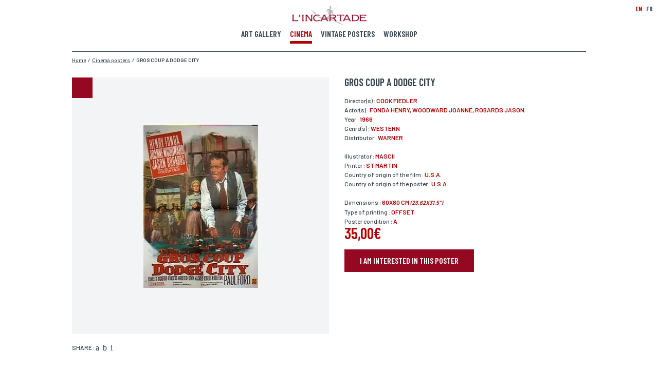

--- FILE ---
content_type: text/html; charset=utf-8
request_url: https://www.incartade.fr/en_GB/cinema-posters/gros-coup-a-dodge-city
body_size: 10672
content:
<!DOCTYPE HTML PUBLIC "-//W3C//DTD HTML 4.01 Transitional//EN" "http://www.w3.org/TR/html4/loose.dtd">
<html xmlns="http://www.w3.org/1999/xhtml" xml:lang="en">
<head>
		<meta property="og:title" content="L'Incartade - Collection of cinema posters" />
<meta property="og:description" content="More than 4 000 collector's posters, movie posters and vintage posters to discover !" />
			<meta property="og:image" content="https://www.incartade.fr/shared/commons/frontend/pages/pagination/share-facebook-visuel/facebook_v1_0-5.jpg" />
						<meta property="og:image:width" content="1200" />
						<meta property="og:image:height" content="630" />
			<meta property="og:locale" content="en_GB" />
<meta property="og:type" content="website" />
<meta property="og:site_name" content="Incartade" />
<meta property="og:url" content="https://www.incartade.fr/en_GB/cinema-posters/gros-coup-a-dodge-city" />


 
<meta name="twitter:card" content="summary_large_image"/>
<meta name="twitter:site" content="Incartade.fr"/>
<meta name="twitter:creator" content="Incartade"/>
<meta name="twitter:domain" content="www.incartade.fr"/>
<meta name="twitter:title" content="L'Incartade - Collection of cinema posters"/>
<meta name="twitter:description" content="More than 4 000 collector's posters, movie posters and vintage posters to discover !"/>
<meta name="twitter:image" content="https://www.incartade.fr/shared/commons/frontend/pages/pagination/share-twitter-visuel/twitter_v1_0-6.jpg"/>
<meta name="twitter:url" content="https://www.incartade.fr/en_GB/cinema-posters/gros-coup-a-dodge-city" />


<meta http-equiv="Content-Language" content="en"/>
<meta http-equiv="Content-Type" content="text/html; charset=utf-8"/>
<meta http-equiv="Content-Type" content="text/css; charset=utf-8"/>
<meta http-equiv="Content-Type" content="text/javascript; charset=utf-8"/>
<meta http-equiv="Pragma" content="no-cache">

<meta name="p:domain_verify" content="1f31e87f7e48a00ed62a1a9c6652dbca"/>

<meta name="content-language" content="en"/>
<meta name="description" content="More than 4 000 collector's posters, movie posters and vintage posters to discover !"/>
<meta name="keywords" content="cinema poster, collection posters, directors, cinematophile, cinema poster renovation, memorabilia, illustrators, actors, linenbacking, movie poster, vintage poster"/>
<meta name="author" content="Incartade"/>
<meta name="publisher" content="Incartade"/>
<meta name="robots" content="index, follow" />

<meta http-equiv="X-UA-Compatible" content="IE=edge" />

<meta name="viewport" content="width=device-width,initial-scale=1.0" />

<title>L'Incartade - Collection of cinema posters</title>

<link rel="dns-prefetch" href="https://www.google-analytics.com"/>
<link rel="dns-prefetch" href="https://www.google.com"/>
<link rel="dns-prefetch" href="https://www.google.fr"/>
<link rel="dns-prefetch" href="https://fonts.googleapis.com"/>

<link rel="shortcut icon" type="image/x-icon" href="https://www.incartade.fr/vues/commun/img/commun/favicons/favicon.ico"/>
<link rel="apple-touch-icon" href="https://www.incartade.fr/vues/commun/img/commun/favicons/apple-icon.png">
<link rel="apple-touch-icon" sizes="57x57" href="https://www.incartade.fr/vues/commun/img/commun/favicons/apple-icon-57x57.png">
<link rel="apple-touch-icon" sizes="60x60" href="https://www.incartade.fr/vues/commun/img/commun/favicons/apple-icon-60x60.png">
<link rel="apple-touch-icon" sizes="72x72" href="https://www.incartade.fr/vues/commun/img/commun/favicons/apple-icon-72x72.png">
<link rel="apple-touch-icon" sizes="76x76" href="https://www.incartade.fr/vues/commun/img/commun/favicons/apple-icon-76x76.png">
<link rel="apple-touch-icon" sizes="114x114" href="https://www.incartade.fr/vues/commun/img/commun/favicons/apple-icon-114x114.png">
<link rel="apple-touch-icon" sizes="120x120" href="https://www.incartade.fr/vues/commun/img/commun/favicons/apple-icon-120x120.png">
<link rel="apple-touch-icon" sizes="144x144" href="https://www.incartade.fr/vues/commun/img/commun/favicons/apple-icon-144x144.png">
<link rel="apple-touch-icon" sizes="152x152" href="https://www.incartade.fr/vues/commun/img/commun/favicons/apple-icon-152x152.png">
<link rel="apple-touch-icon" sizes="180x180" href="https://www.incartade.fr/vues/commun/img/commun/favicons/apple-icon-180x180.png">
<link rel="icon" type="image/png" sizes="192x192"  href="https://www.incartade.fr/vues/commun/img/commun/favicons/android-icon-192x192.png">
<link rel="icon" type="image/png" sizes="32x32" href="https://www.incartade.fr/vues/commun/img/commun/favicons/favicon-32x32.png">
<link rel="icon" type="image/png" sizes="96x96" href="https://www.incartade.fr/vues/commun/img/commun/favicons/favicon-96x96.png">
<link rel="icon" type="image/png" sizes="16x16" href="https://www.incartade.fr/vues/commun/img/commun/favicons/favicon-16x16.png">
<meta name="msapplication-TileColor" content="#ffffff">
<meta name="msapplication-TileImage" content="https://www.incartade.fr/vues/commun/img/commun/favicons/ms-icon-144x144.png">
<meta name="theme-color" content="#ffffff">

<script type="application/ld+json">
[{"@context":"http://schema.org","@type":"Organization","name":"L'Incartade","url":"https://www.incartade.fr/en_GB/","telephone":"+33613418020","logo":"https://www.incartade.fr/app/fo-html/vues/commun/img/commun/logo_incartade.png","sameAs":["https://www.facebook.com/Lincartade/","https://twitter.com/lincartade","https://www.instagram.com/galerie_incartade/","https://www.linkedin.com/in/marc-blanquart-669449107/","https://www.pinterest.fr/lincartade/"]},{"@context":"http://schema.org","@type":"WebPage","@id":"https://www.incartade.fr/en_GB/cinema-posters/gros-coup-a-dodge-city#webpage","url":"https://www.incartade.fr/en_GB/cinema-posters/gros-coup-a-dodge-city","name":"L'Incartade - Collection of cinema posters","description":"More than 4 000 collector's posters, movie posters and vintage posters to discover !","keywords":"cinema poster, collection posters, directors, cinematophile, cinema poster renovation, memorabilia, illustrators, actors, linenbacking, movie poster, vintage poster","inLanguage":"en-GB","isPartOf":{"@type":"WebSite","@id":"https://www.incartade.fr/en_GB/#website","url":"https://www.incartade.fr/en_GB/","name":"L'Incartade","description":"L'Incartade, art gallery specialized in works on paper and collectible posters, cinema and vintage posters. #movieposter #linenbacking #linenbackingonchassis #restoration #restorationofoldpaper #restorationofpaper #","inLanguage":"en-GB"},"potentialAction":{"@type":"ReadAction","target":{"@type":"EntryPoint","urlTemplate":"https://www.incartade.fr/en_GB/cinema-posters/gros-coup-a-dodge-city"}}},{"@context":"http://schema.org","@type":"BreadcrumbList","@id":"https://www.incartade.fr/en_GB/cinema-posters/gros-coup-a-dodge-city#breadcrumblist","itemListElement":[{"@type":"ListItem","position":"1","item":{"@type":"Thing","@id":"https://www.incartade.fr/en_GB/home#breadcrumb-item-1","url":"https://www.incartade.fr/en_GB/home","name":"Home"}},{"@type":"ListItem","position":"2","item":{"@type":"Thing","@id":"https://www.incartade.fr/en_GB/cinema-posters#breadcrumb-item-2","url":"https://www.incartade.fr/en_GB/cinema-posters","name":"Cinema posters"}},{"@type":"ListItem","position":"3","item":{"@type":"Thing","@id":"https://www.incartade.fr/en_GB/cinema-posters/gros-coup-a-dodge-city#breadcrumb-item-3","url":"https://www.incartade.fr/en_GB/cinema-posters/gros-coup-a-dodge-city","name":"GROS COUP A DODGE CITY"}}]}]
</script>

<meta name="apple-mobile-web-app-capable" content="yes">
<link rel="manifest" href="https://www.incartade.fr/manifest.webmanifest">


<script src="https://www.incartade.fr/vues/commun/js/lib/fastclick.min.js"></script>
<script>
	if ('addEventListener' in document) {
		document.addEventListener('DOMContentLoaded', function() {
			FastClick.attach(document.body);
		}, false);
	}
</script>

<script type="text/javascript" language="javascript">
<!--//
var async = async || [];
//
function loadScript(url){
	var _script = document.createElement("script"),
	_head = document.getElementsByTagName("head")[0] || document.documentElement;
	_script.type = 'text/javascript'; 
	_script.async = true;
	_script.src = url;
	_head.appendChild(_script);
}
//
function loadStylesheet(url,params){
	var _css = document.createElement("link"),
	_head = document.getElementsByTagName("head")[0] || document.documentElement;
	_css.rel = 'stylesheet';
	for (var _index in params) {
		_css[params[_index].attr] = params[_index].value;
	}
	_css.href = url;
	_head.appendChild(_css);
}
//-->
</script>

<script src="https://www.incartade.fr/vues/commun/js/lib/tarteaucitron/tarteaucitron.js"></script>
<script type="text/javascript">
tarteaucitron.init({
	"privacyUrl": "https://www.incartade.fr/vues/fr_FR/conditions-generales-utilisation", /* Privacy policy url */
	"bodyPosition": "bottom", /* or top to bring it as first element for accessibility */
	"hashtag": "#tarteaucitron", /* Open the panel with this hashtag */
	"cookieName": "tarteaucitron", /* Cookie name */
	"orientation": "middle", /* Banner position (top - bottom) */
	"groupServices": false, /* Group services by category */
	"showAlertSmall": false, /* Show the small banner on bottom right */
	"cookieslist": false, /* Show the cookie list */
	"closePopup": false, /* Show a close X on the banner */
	"showIcon": true, /* Show cookie icon to manage cookies */
	//"iconSrc": "", /* Optionnal: URL or base64 encoded image */
	"iconPosition": "BottomRight", /* BottomRight, BottomLeft, TopRight and TopLeft */
	"adblocker": false, /* Show a Warning if an adblocker is detected */
	"DenyAllCta" : true, /* Show the deny all button */
	"AcceptAllCta" : true, /* Show the accept all button when highPrivacy on */
	"highPrivacy": true, /* HIGHLY RECOMMANDED Disable auto consent */
	"handleBrowserDNTRequest": false, /* If Do Not Track == 1, disallow all */
	"removeCredit": false, /* Remove credit link */
	"moreInfoLink": true, /* Show more info link */
	"useExternalCss": false, /* If false, the tarteaucitron.css file will be loaded */
	"useExternalJs": false, /* If false, the tarteaucitron.js file will be loaded */
	//"cookieDomain": ".my-multisite-domaine.fr", /* Shared cookie for multisite */
	"readmoreLink": "", /* Change the default readmore link */
	"mandatory": true, /* Show a message about mandatory cookies */
	"mandatoryCta": true /* Show the disabled accept button when mandatory on */
});
</script>

<!--  Async CSS Loading -->
<script type="text/javascript" language="javascript">
<!--//
loadStylesheet('https://www.incartade.fr/shared/cache/www.incartade.fr/Html/css/ssl-Global-6aa2c0edd27771f6ae9351e5f3b77095.css',[{attr:'media',value:'screen'}]);
//-->
</script><style type="text/css">
#loader{position:fixed;left:0;top:0;width:100%;height:100%;background-color:#fff;z-index:1999;}
</style>
	
<!--  Async CSS Loading -->
<script type="text/javascript" language="javascript">
<!--//
loadStylesheet('https://www.incartade.fr/shared/cache/www.incartade.fr/Html/css/ssl-AffichesCollectionFiche-7aa8f5fa79607e9b2d368b32c2e0dd00.css',[{attr:'media',value:'screen'}]);
//-->
</script>	

<script type="text/javascript" language="javascript">
<!--//
loadStylesheet('https://fonts.googleapis.com/css?family=Barlow+Condensed:500,600,700|Barlow:400,500,600|Barlow+Semi+Condensed');
//-->
</script>

 
<link rel="image_src" href="https://www.incartade.fr/shared/commons/frontend/pages/pagination/meta-visuel/linkedin_google-6.jpg"/>

 
<script type="text/javascript" language="javascript">
<!--//
(function () {
	var _done = false,
	_script = document.createElement("script"),
	_head = document.getElementsByTagName("head")[0] || document.documentElement;
	_script.src = 'https://www.incartade.fr/fw/vues/commun/js/lib/jquery-3.6.4.min.js';
	_script.type = 'text/javascript'; 
	_script.async = true;
	_script.onload = _script.onreadystatechange = function() {
		if (!_done && (!this.readyState || this.readyState === "loaded" || this.readyState === "complete")) {
			_done = true;
			while(async.length) { // there is some syncing to be done
				var obj = async.shift();
				if (obj[0] =="ready") {
					jQuery(obj[1]);
				}else if (obj[0] =="load"){
					jQuery(window).load(obj[1]);
				}
			}
			async = {
				push: function(param){
					if (param[0] =="ready") {
						jQuery(param[1]);
					}else if (param[0] =="load"){
						jQuery(window).load(param[1]);
					}
				}
			};
			_script.onload = _script.onreadystatechange = null;
			if (_head && _script.parentNode) {
				_head.removeChild(_script);
			}
		}
	};
	_head.appendChild(_script);
})();
//-->
</script>

<script type="text/javascript" language="javascript">
<!--//
async.push(["ready",function (){
	loadScript('https://www.incartade.fr/fw/vues/commun/js/lib/jquery-migrate-3.3.2.min.js');
}]);
//-->
</script>
	
 
<link rel="alternate" href="https://www.incartade.fr/en_GB/rss.xml" type="application/rss+xml" title="Incartade.fr"/>

		
	<!-- CSS inline -->
	
	<!--  JS page en cours -->
	<script type="text/javascript" language="javascript">
	<!--//
	//
	var bGoogleRecaptchaApiLoaded = false;
	var gRecaptcha = null;
	var _documentWidth = 0;
	var _oldDocumentWidth = 0;
	//
	onloadCallback = function() {
		var _size = 'normal';
		_documentWidth = HtmlUtils.documentWidth();
		if (_documentWidth != _oldDocumentWidth) {
			if (HtmlUtils.documentWidth() <= 640) {
				_size = 'compact';
			}
			if (gRecaptcha !== null) {
				jQuery('#gRecaptchaTarget').remove();
				jQuery('#gRecaptcha').html('<div id="gRecaptchaTarget" class="mrfc-target"></div>');
			}
			gRecaptcha = grecaptcha.render(
				'gRecaptchaTarget',
				{
					'sitekey' : '6LdEhV8UAAAAAJVcFemFcaociqxt_cLcktzO5hWq',
					'size' : _size
				}
			);
			bGoogleRecaptchaApiLoaded = true;
			_oldDocumentWidth = _documentWidth;
		}
	};
	//
	async.push(["ready",function (){
		loadScript('https://www.google.com/recaptcha/api.js?onload=onloadCallback&render=explicit&hl=en');
	}]);
	//-->
	</script>
	
	<!-- JSON-LD Microdatas -->
	<script type="application/ld+json">
	{"@context":"http://schema.org","@type":"Product","category":"CInema poster<br/><br/>","name":"GROS COUP A DODGE CITY","image":"https://www.incartade.fr/shared/affiches-collection/visuels/gros_coup_dogue_city_3.jpg","offers":{"@type":"Offer","price":"35.00","priceCurrency":"EUR"}}
	</script>
	
	<!-- Url canonique -->
	<link rel="canonical" href="https://www.incartade.fr/en_GB/cinema-posters/gros-coup-a-dodge-city"/>
	
	

<script type="text/javascript" language="javascript">
<!--//
(function(w,d,s,l,i){w[l]=w[l]||[];w[l].push({'gtm.start':
new Date().getTime(),event:'gtm.js'});var f=d.getElementsByTagName(s)[0],
j=d.createElement(s),dl=l!='dataLayer'?'&l='+l:'';j.async=true;j.src=
'https://www.googletagmanager.com/gtm.js?id='+i+dl;f.parentNode.insertBefore(j,f);
})(window,document,'script','dataLayer','GTM-NM5479J');
//-->
</script>
	
<script type="text/javascript" language="javascript">
<!--//
  var _paq = window._paq = window._paq || [];
  /* tracker methods like "setCustomDimension" should be called before "trackPageView" */
  _paq.push(['trackPageView']);
  _paq.push(['enableLinkTracking']);
  (function() {
    var u="//matomo.waiona.pro/";
    _paq.push(['setTrackerUrl', u+'matomo.php']);
    _paq.push(['setSiteId', '8']);
    var d=document, g=d.createElement('script'), s=d.getElementsByTagName('script')[0];
    g.async=true; g.src=u+'matomo.js'; s.parentNode.insertBefore(g,s);
  })();
//-->
  </script>
	
<script type="text/javascript" language="javascript">
<!--//
function fbq(pAction, pActionType){
		return false;
}
fbq('track', 'PageView');
//-->
</script>
	</head>
<body class="locale-en_GB __firstload __toPreload pg-affiches-collection-fiche">
	<!-- Google Tag Manager (noscript) -->
<noscript><iframe src="https://www.googletagmanager.com/ns.html?id=GTM-NM5479J"
height="0" width="0" style="display:none;visibility:hidden"></iframe></noscript>
<!-- End Google Tag Manager (noscript) -->
	<style type="text/css">
@media screen{
body #async-cache{display:inline-block;position:fixed;left:0;top:0;height:100%;min-height:100vh;width:100%;min-width:100vw;opacity:1;z-index:1999;overflow:hidden}
body.__preloaded #async-cache{opacity:0;transition:opacity .075s ease-out;-webkit-transition:opacity .075s ease-out;-moz-transition:opacity .075s ease-out;-o-transition:opacity .075s ease-out}
}
</style>
<div id="async-cache"></div>
	<div id="page">
		<header>
	<div class="logo __animOnScroll" data-paramsOnScroll="{}">
		<h2><a href="https://www.incartade.fr/en_GB/index" target="_self" title="L'incartade"><img src="https://www.incartade.fr/shared/fo-html/header/images/logo_incartade.png" width="145" height="39" alt="L'incartade" title="L'incartade"/></a></h2>
	</div>
				<div class="burger"><div></div></div>
			<div class="menu-principal">
		<nav>
			<ul>
								<li class=" __animOnScroll" data-paramsOnScroll="{}"><a href="https://www.incartade.fr/en_GB/art-gallery/artworks" rel="" target="_self" title="See our art gallery"><span>Art Gallery</span></a></li>
										<li class=" __open __animOnScroll" data-paramsOnScroll="{}"><a href="https://www.incartade.fr/en_GB/cinema-posters" rel="" target="_self" title="Let's discover some of our cinema posters"><span>Cinema</span></a></li>
										<li class=" __animOnScroll" data-paramsOnScroll="{}"><a href="https://www.incartade.fr/en_GB/vintage-posters" rel="" target="_self" title="Let's discover some of our vintage posters"><span>Vintage posters</span></a></li>
										<li class=" __animOnScroll" data-paramsOnScroll="{}"><a href="https://www.incartade.fr/en_GB/workshop" rel="" target="_self" title="Discover our workshop"><span>Workshop</span></a></li>
								</ul>
		</nav>
	</div>
		<div class="menu-langues __animOnScroll" data-paramsOnScroll="{}">
		<ul>
			<li class="lg-en_gb __open" data-lg="en_GB"><a>EN</a></li>
							<li class="lg-fr_fr" data-lg="fr_FR"><a href="https://www.incartade.fr/fr_FR/affiches-collection" target="_self" title="Francais">FR</a></li>
						</ul>
	</div>
	</header>
		<main>
		
			<div class="m-fil-ariane __animOnScroll" data-paramsOnScroll="{}">
	<ol>
			<li><a href="https://www.incartade.fr/en_GB/home" target="_self" title="Home"><span>Home</span></a></li>
					<li>/</li>
					<li><a href="https://www.incartade.fr/en_GB/cinema-posters" target="_self" title="Cinema posters"><span>Cinema posters</span></a></li>
					<li>/</li>
					<li><a href="https://www.incartade.fr/en_GB/cinema-posters/gros-coup-a-dodge-city" target="_self" title="GROS COUP A DODGE CITY"><span><strong>GROS COUP A DODGE CITY</strong></span></a></li>
			</ol>
	<br class="nofloat"/>
</div>			
			<div class="m-affiche">
				<div class="ma-fiche">
					<div class="maf-visuel-reseaux-sociaux">
						<div class="mafvrs-visuel __animOnScroll" data-paramsOnScroll="{}">
							<div class="mafvrsv-image"><img alt="" src="https://www.incartade.fr/shared/affiches-collection/visuels/gros_coup_dogue_city_3.jpg" title="" /></div>
													</div>
						<div class="mafvrs-zoom hidden">
        					<div class="mafvrsz-close"></div>
        					<div class="mafvrsz-visuel">
            					        						<img alt="" data-height="1200" data-width="836" data-src="https://www.incartade.fr/shared/affiches-collection/visuels/zoom.gros_coup_dogue_city_3.jpg" title="" />
        													</div>
						</div>
													<div class="mafvrs-reseaux-sociaux __animOnScroll" data-paramsOnScroll="{}">
								<p>Share : </p>
								<ul>
																		<li class="mafvrsrs-facebook"><a href="https://www.facebook.com/sharer.php?u=https%3A%2F%2Fwww.incartade.fr%2Fen_GB%2Fcinema-posters%2Fgros-coup-a-dodge-city" rel="external" target="_blank" title="Share on Facebook"><span>Share on Facebook</span></a></li>
																				<li class="mafvrsrs-twitter"><a href="https://twitter.com/share?url=https%3A%2F%2Fwww.incartade.fr%2Fen_GB%2Fcinema-posters%2Fgros-coup-a-dodge-city&text=More+than+4+000+collector%27s+posters%2C+movie+posters+and+vintage+posters+to+discover+%21" rel="external" target="_blank" title="Share on Twitter"><span>Share on Twitter</span></a></li>
																				<li class="mafvrsrs-pinterest"><a href="https://pinterest.com/pin/create/button/?url=https%3A%2F%2Fwww.incartade.fr%2Fen_GB%2Fcinema-posters%2Fgros-coup-a-dodge-city&media=https%3A%2F%2Fwww.incartade.fr%2Fshared%2Faffiches-collection%2Fvisuels%2Fgros_coup_dogue_city_3.jpg&description=GROS COUP A DODGE CITY - 1966" rel="external" target="_blank" title="Share on Pinterest"><span>Share on Pinterest</span></a></li>
																		</ul>
								<br class="nofloat"/>
							</div>
												</div>
					<div class="maf-detail">
												<div class="mafd-titre __animOnScroll" data-paramsOnScroll="{}">
							<h1>GROS COUP A DODGE CITY</h1>
						</div>
																			<div class="mafd-infos __animOnScroll" data-paramsOnScroll="{}">
																	<p>Director(s) : <span> COOK Fiedler</span></p>
																		<p>Actor(s) : <span> FONDA Henry,  WOODWARD Joanne,  ROBARDS Jason</span></p>
																		<p>Year : <span>1966</span></p>
																		<p>Genre(s) : <span>Western</span></p>
																		<p>Distributor : <span>WARNER</span></p>
																</div>
														<div class="mafd-infos __animOnScroll" data-paramsOnScroll="{}">
																	<p>Illustrator : <span> MASCII</span></p>
																		<p>Printer : <span>ST  MARTIN</span></p>
																		<p>Country of origin of the film : <span>U.S.A.</span></p>
																		<p>Country of origin of the poster : <span>U.S.A.</span></p>
																</div>
														<div class="mafd-infos __animOnScroll" data-paramsOnScroll="{}">
																	<p>Dimensions : <span>60x80 cm <span class="dW_unit-impe">(23.62x31.5")</span></span></p>
																		<p>Type of printing : <span>Offset</span></p>
																		<p>Poster condition : <span>A</span></p>
																</div>
															<div class="mafd-prix __animOnScroll" data-paramsOnScroll="{}">
																			<p>35,00€</p>
																		</div>
														<div class="mafd-call-to-action __animOnScroll" data-paramsOnScroll="{}">
							<p><a title="I am interested in this poster and would like to reserve it." class="btn"><span>I am interested in this poster</span></a></p>
						</div>
					</div>
					<br class="nofloat"/>
				</div>
			</div>
							<div class="m-reservation __close" id="div_form_reservation">
					<div class="mr-titre" data-paramsOnScroll="{}">
						<h3>Book your poster</h3>
					</div>
					<div class="mr-formulaire">
						<form name="form_reservation" id="form_reservation" data-action="https://www.incartade.fr/en_GB/cinema-posters/gros-coup-a-dodge-city" data-doAction="doAction.valider">
							<div class="mrf-line">
																	<div class="mrfl-field mrfl-field-half mrfl-info-bulle" data-paramsOnScroll="{}" data-field-name="nom">
										<label for="form_reservation_nom"><span class="mrflf-label">Name*</span> <span class="mrflf-info-bulle hide"><span class="">If you wish to receive a personalized response, you can leave us your first and last name.</span></span></label>
										<input type="text" name="nom" id="form_reservation_nom" value="" class="text"/>
									</div>
																		<div class="mrfl-field mrfl-field-half mrfl-info-bulle" data-paramsOnScroll="{}" data-field-name="prenom">
										<label for="form_reservation_prenom"><span class="mrflf-label">First name*</span> <span class="mrflf-info-bulle hide"><span class="">If you wish to receive a personalized response, you can leave us your first and last name.</span></span></label>
										<input type="text" name="prenom" id="form_reservation_prenom" value="" class="text"/>
									</div>
																	<br class="nofloat"/>
							</div>
							<div class="mrf-line">
																	<div class="mrfl-field mrfl-field-half mrfl-info-bulle" data-paramsOnScroll="{}" data-field-name="email">
										<label for="form_reservation_email"><span class="mrflf-label">E-mail*</span> <span class="mrflf-info-bulle hide"><span class="">Your email address is only used to reply to you.</span></span></label>
										<input type="text" name="email" id="form_reservation_email" value="" class="text"/>
									</div>
																		<div class="mrfl-field mrfl-field-half mrfl-info-bulle" data-paramsOnScroll="{}" data-field-name="telephone">
										<label for="form_reservation_telephone"><span class="mrflf-label">Phone</span> <span class="mrflf-info-bulle hide"><span class="">If you prefer to be contacted by phone, you can provide your number.</span></span></label>
										<input type="text" name="telephone" id="form_reservation_telephone" value="" class="text"/>
									</div>
																	<br class="nofloat"/>
							</div>
							<div class="mrf-line">
																	<div class="mrfl-field mrfl-field-half mrfl-info-bulle" data-paramsOnScroll="{}" data-field-name="adresse">
										<label for="form_reservation_adresse"><span class="mrflf-label">Address</span> <span class="mrflf-info-bulle hide"><span class="">If you wish to receive a personalized response, you can leave us your address.</span></span></label>
										<input type="text" name="adresse" id="form_reservation_adresse" value="" class="text"/>
									</div>
																		<div class="mrfl-field mrfl-field-half mrfl-info-bulle" data-paramsOnScroll="{}" data-field-name="code_postal">
										<label for="form_reservation_code_postal"><span class="mrflf-label">Postal code</span> <span class="mrflf-info-bulle hide"><span class="">If you wish to receive a personalized response, you can leave us your postal code.</span></span></label>
										<input type="text" name="code_postal" id="form_reservation_code_postal" value="" class="text"/>
									</div>
																	<br class="nofloat"/>
							</div>
							<div class="mrf-line">
																	<div class="mrfl-field mrfl-field-half mrfl-info-bulle" data-paramsOnScroll="{}" data-field-name="ville">
										<label for="form_reservation_ville"><span class="mrflf-label">City</span> <span class="mrflf-info-bulle hide"><span class="">If you wish to receive a personalized answer, you can leave us your city.</span></span></label>
										<input type="text" name="ville" id="form_reservation_ville" value="" class="text"/>
									</div>
																		<div class="mrfl-field mrfl-field-half mrfl-info-bulle" data-paramsOnScroll="{}" data-field-name="pays">
										<label for="form_reservation_pays"><span class="mrflf-label">Country</span> <span class="mrflf-info-bulle hide"><span class="">If you wish to receive a personalized answer, you can leave us your country.</span></span></label>
										<input type="text" name="pays" id="form_reservation_pays" value="" class="text"/>
									</div>
																	<br class="nofloat"/>
							</div>
							<div class="mrf-line">
																	<div class="mrfl-field mrfl-field-full mrfl-info-bulle" data-paramsOnScroll="{}" data-field-name="lieu_livraison">
										<label><span class="mrflf-label">Place of delivery*</span> <span class="mrflf-info-bulle hide"><span class="">If you wish to receive a personalized response, you can leave us your place of delivery.</span></span></label>
										<div class="mrflf-radio">
											<div class="mrflfr-element">
												<input type="radio" value="france" name="lieu_livraison" id="form_reservation_lieu_livraison_france" class="radio"/>
												<label for="form_reservation_lieu_livraison_france">France</label>
											</div>
											<div class="mrflfr-element">
												<input type="radio" value="europe" name="lieu_livraison" id="form_reservation_lieu_livraison_europe" class="radio"/>
												<label for="form_reservation_lieu_livraison_europe">Europe</label>
											</div>
											<div class="mrflfr-element">
												<input type="radio" value="monde" name="lieu_livraison" id="form_reservation_lieu_livraison_monde" class="radio"/>
												<label for="form_reservation_lieu_livraison_monde">World</label>
											</div>
										</div>
									</div>
																	<br class="nofloat"/>
							</div>
							<div id="gRecaptcha" class="mrf-captcha" data-paramsOnScroll="{}">
								<div id="gRecaptchaTarget" class="mrfc-target"></div>
							</div>
							<div class="mrf-errors"></div>
							<div class="mrf-submit" data-paramsOnScroll="{}">
								<p><a title="Send my request" class="btn"><span>Send my request</span></a></p>
							</div>
															<div class="mrf-asterisks" data-paramsOnScroll="{}">
									<p>*Required fields<br/>In accordance with the law Informatique et Libertés" of 06.01.1978 amended in 2004, you can for legitimate reasons, to the computer processing of your contact details, benefit from a right of access, rectification to information which concerns you, by contacting L'Incartade - 51 rue Basse, 59800 Lille.</p>
								</div>
														</form>
					</div>
				</div>
								<div class="m-affiches __animOnScroll" data-paramsOnScroll="{}">
					<div class="ma-wrapper">
						<div class="maw-titre __animOnScroll" data-paramsOnScroll="{}">
							<h2>Other posters</h2>
						</div>
						<div class="maw-liste">
							<ul>
							<li class="mawl-element __animOnScroll __link" data-href="https://www.incartade.fr/en_GB/cinema-posters/alvarez-kelly" data-target="_self" data-paramsOnScroll="{}" id="mawl-element-1">
	<div class="mawle-wrapper">
		<div class="mawlew-visuel">
		<div class="mawlewv-image" style="background-image:url(https://www.incartade.fr/shared/affiches-collection/visuels/alvarez_kelly.jpg)"><img alt="" height="160" src="https://www.incartade.fr/vues/commun/img/commun/1ptrans.gif" title="" width="140"/></div>			<img alt="" src="https://www.incartade.fr/shared/affiches-collection/visuels/alvarez_kelly.jpg" title="" data-pin-media="https://www.incartade.fr/shared/affiches-collection/visuels/alvarez_kelly.jpg" data-pin-description="ALVAREZ KELLY - 1966" data-pin-url="https://www.incartade.fr/en_GB/cinema-posters/alvarez-kelly" style="display:none;"/>
				</div>
	<div class="mawlew-annee">
				<p>1966</p>
			</div>
	<div class="mawlew-titre">
				<h3 title="ALVAREZ KELLY">ALVAREZ KELLY</h3>
			</div>
	<div class="mawlew-dimensions">
				<p title="120x160 cm (47.24x62.99")">120x160 cm <span class="dW_unit-impe">(47.24x62.99")</span></p>
	</div>
	<div class="mawlew-prix">
		<p>100,00€</p>
	</div>
	<div class="mawlew-call-to-action">
		<p><a href="https://www.incartade.fr/en_GB/cinema-posters/alvarez-kelly" rel="" target="_self" title="See the detailed sheet" class="btn"><span>Detailed sheet</span></a></p>
	</div>
</li><li class="mawl-element __animOnScroll __link" data-href="https://www.incartade.fr/en_GB/cinema-posters/bataille-de-la-vallee-du-diable-la" data-target="_self" data-paramsOnScroll="{}" id="mawl-element-2">
	<div class="mawle-wrapper">
		<div class="mawlew-visuel">
		<div class="mawlewv-image" style="background-image:url(https://www.incartade.fr/shared/affiches-collection/visuels/bataille_de_la_vallee_du_diable.jpg)"><img alt="" height="160" src="https://www.incartade.fr/vues/commun/img/commun/1ptrans.gif" title="" width="140"/></div>			<img alt="" src="https://www.incartade.fr/shared/affiches-collection/visuels/bataille_de_la_vallee_du_diable.jpg" title="" data-pin-media="https://www.incartade.fr/shared/affiches-collection/visuels/bataille_de_la_vallee_du_diable.jpg" data-pin-description="BATAILLE DE LA VALLEE DU DIABLE (la) - 1966" data-pin-url="https://www.incartade.fr/en_GB/cinema-posters/bataille-de-la-vallee-du-diable-la" style="display:none;"/>
				</div>
	<div class="mawlew-annee">
				<p>1966</p>
			</div>
	<div class="mawlew-titre">
				<h3 title="BATAILLE DE LA VALLEE DU DIABLE (la)">BATAILLE DE LA VALLEE DU DIABLE (la)</h3>
			</div>
	<div class="mawlew-dimensions">
				<p title="60x80 cm (23.62x31.5")">60x80 cm <span class="dW_unit-impe">(23.62x31.5")</span></p>
	</div>
	<div class="mawlew-prix">
		<p>25,00€</p>
	</div>
	<div class="mawlew-call-to-action">
		<p><a href="https://www.incartade.fr/en_GB/cinema-posters/bataille-de-la-vallee-du-diable-la" rel="" target="_self" title="See the detailed sheet" class="btn"><span>Detailed sheet</span></a></p>
	</div>
</li><li class="mawl-element __animOnScroll __link" data-href="https://www.incartade.fr/en_GB/cinema-posters/chasseur-de-prime-1" data-target="_self" data-paramsOnScroll="{}" id="mawl-element-3">
	<div class="mawle-wrapper">
		<div class="mawlew-visuel">
		<div class="mawlewv-image" style="background-image:url(https://www.incartade.fr/shared/affiches-collection/visuels/chasseur_de_primes120-1.jpg)"><img alt="" height="160" src="https://www.incartade.fr/vues/commun/img/commun/1ptrans.gif" title="" width="140"/></div>			<img alt="" src="https://www.incartade.fr/shared/affiches-collection/visuels/chasseur_de_primes120-1.jpg" title="" data-pin-media="https://www.incartade.fr/shared/affiches-collection/visuels/chasseur_de_primes120-1.jpg" data-pin-description="CHASSEUR DE PRIME - 1965" data-pin-url="https://www.incartade.fr/en_GB/cinema-posters/chasseur-de-prime-1" style="display:none;"/>
				</div>
	<div class="mawlew-annee">
				<p>1965</p>
			</div>
	<div class="mawlew-titre">
				<h3 title="CHASSEUR DE PRIME">CHASSEUR DE PRIME</h3>
			</div>
	<div class="mawlew-dimensions">
				<p title="60x80 cm (23.62x31.5")">60x80 cm <span class="dW_unit-impe">(23.62x31.5")</span></p>
	</div>
	<div class="mawlew-prix">
		<p>20,00€</p>
	</div>
	<div class="mawlew-call-to-action">
		<p><a href="https://www.incartade.fr/en_GB/cinema-posters/chasseur-de-prime-1" rel="" target="_self" title="See the detailed sheet" class="btn"><span>Detailed sheet</span></a></p>
	</div>
</li><li class="mawl-element __animOnScroll __link" data-href="https://www.incartade.fr/en_GB/cinema-posters/joe-kidd" data-target="_self" data-paramsOnScroll="{}" id="mawl-element-4">
	<div class="mawle-wrapper">
		<div class="mawlew-visuel">
		<div class="mawlewv-image" style="background-image:url(https://www.incartade.fr/shared/affiches-collection/visuels/joe_kidd_gd_site_boucq.jpg)"><img alt="" height="160" src="https://www.incartade.fr/vues/commun/img/commun/1ptrans.gif" title="" width="140"/></div>			<img alt="" src="https://www.incartade.fr/shared/affiches-collection/visuels/joe_kidd_gd_site_boucq.jpg" title="" data-pin-media="https://www.incartade.fr/shared/affiches-collection/visuels/joe_kidd_gd_site_boucq.jpg" data-pin-description="JOE KIDD - 1972" data-pin-url="https://www.incartade.fr/en_GB/cinema-posters/joe-kidd" style="display:none;"/>
				</div>
	<div class="mawlew-annee">
				<p>1972</p>
			</div>
	<div class="mawlew-titre">
				<h3 title="JOE KIDD">JOE KIDD</h3>
			</div>
	<div class="mawlew-dimensions">
				<p title="40x60 cm (15.75x23.62")">40x60 cm <span class="dW_unit-impe">(15.75x23.62")</span></p>
	</div>
	<div class="mawlew-prix">
		<p>90,00€</p>
	</div>
	<div class="mawlew-call-to-action">
		<p><a href="https://www.incartade.fr/en_GB/cinema-posters/joe-kidd" rel="" target="_self" title="See the detailed sheet" class="btn"><span>Detailed sheet</span></a></p>
	</div>
</li><li class="mawl-element __animOnScroll __link" data-href="https://www.incartade.fr/en_GB/cinema-posters/angel-and-the-badman-the" data-target="_self" data-paramsOnScroll="{}" id="mawl-element-5">
	<div class="mawle-wrapper">
		<div class="mawlew-visuel">
		<div class="mawlewv-image" style="background-image:url(https://www.incartade.fr/shared/affiches-collection/visuels/005_03_-_version_2.jpg)"><img alt="" height="160" src="https://www.incartade.fr/vues/commun/img/commun/1ptrans.gif" title="" width="140"/></div>			<img alt="" src="https://www.incartade.fr/shared/affiches-collection/visuels/005_03_-_version_2.jpg" title="" data-pin-media="https://www.incartade.fr/shared/affiches-collection/visuels/005_03_-_version_2.jpg" data-pin-description="ANGEL  AND THE BADMAN (the) - 1947" data-pin-url="https://www.incartade.fr/en_GB/cinema-posters/angel-and-the-badman-the" style="display:none;"/>
				</div>
	<div class="mawlew-annee">
				<p>1947</p>
			</div>
	<div class="mawlew-titre">
				<h3 title="ANGEL  AND THE BADMAN (the)">ANGEL  AND THE BADMAN (the)</h3>
			</div>
	<div class="mawlew-dimensions">
				<p title="100x200 cm (39.37x78.74")">100x200 cm <span class="dW_unit-impe">(39.37x78.74")</span></p>
	</div>
	<div class="mawlew-prix">
		<p>1500,00€</p>
	</div>
	<div class="mawlew-call-to-action">
		<p><a href="https://www.incartade.fr/en_GB/cinema-posters/angel-and-the-badman-the" rel="" target="_self" title="See the detailed sheet" class="btn"><span>Detailed sheet</span></a></p>
	</div>
</li><li class="mawl-element __animOnScroll __link" data-href="https://www.incartade.fr/en_GB/cinema-posters/horde-sauvage-la" data-target="_self" data-paramsOnScroll="{}" id="mawl-element-6">
	<div class="mawle-wrapper">
		<div class="mawlew-visuel">
		<div class="mawlewv-image" style="background-image:url(https://www.incartade.fr/shared/affiches-collection/visuels/horde_sauvage_gd_site_boucq.jpg)"><img alt="" height="160" src="https://www.incartade.fr/vues/commun/img/commun/1ptrans.gif" title="" width="140"/></div>			<img alt="" src="https://www.incartade.fr/shared/affiches-collection/visuels/horde_sauvage_gd_site_boucq.jpg" title="" data-pin-media="https://www.incartade.fr/shared/affiches-collection/visuels/horde_sauvage_gd_site_boucq.jpg" data-pin-description="HORDE SAUVAGE (la) - 1956" data-pin-url="https://www.incartade.fr/en_GB/cinema-posters/horde-sauvage-la" style="display:none;"/>
				</div>
	<div class="mawlew-annee">
				<p>1956</p>
			</div>
	<div class="mawlew-titre">
				<h3 title="HORDE SAUVAGE (la)">HORDE SAUVAGE (la)</h3>
			</div>
	<div class="mawlew-dimensions">
				<p title="120x160 cm (47.24x62.99")">120x160 cm <span class="dW_unit-impe">(47.24x62.99")</span></p>
	</div>
	<div class="mawlew-prix">
		<p>280,00€</p>
	</div>
	<div class="mawlew-call-to-action">
		<p><a href="https://www.incartade.fr/en_GB/cinema-posters/horde-sauvage-la" rel="" target="_self" title="See the detailed sheet" class="btn"><span>Detailed sheet</span></a></p>
	</div>
</li><li class="mawl-element __animOnScroll __link" data-href="https://www.incartade.fr/en_GB/cinema-posters/legion-des-damnes" data-target="_self" data-paramsOnScroll="{}" id="mawl-element-7">
	<div class="mawle-wrapper">
		<div class="mawlew-visuel">
		<div class="mawlewv-image" style="background-image:url(https://www.incartade.fr/shared/affiches-collection/visuels/legion_des_damnes.jpg)"><img alt="" height="160" src="https://www.incartade.fr/vues/commun/img/commun/1ptrans.gif" title="" width="140"/></div>			<img alt="" src="https://www.incartade.fr/shared/affiches-collection/visuels/legion_des_damnes.jpg" title="" data-pin-media="https://www.incartade.fr/shared/affiches-collection/visuels/legion_des_damnes.jpg" data-pin-description="LEGION DES DAMNES - 1936" data-pin-url="https://www.incartade.fr/en_GB/cinema-posters/legion-des-damnes" style="display:none;"/>
				</div>
	<div class="mawlew-annee">
				<p>1936</p>
			</div>
	<div class="mawlew-titre">
				<h3 title="LEGION DES DAMNES">LEGION DES DAMNES</h3>
			</div>
	<div class="mawlew-dimensions">
				<p title="60x80 cm (23.62x31.5")">60x80 cm <span class="dW_unit-impe">(23.62x31.5")</span></p>
	</div>
	<div class="mawlew-prix">
		<p>90,00€</p>
	</div>
	<div class="mawlew-call-to-action">
		<p><a href="https://www.incartade.fr/en_GB/cinema-posters/legion-des-damnes" rel="" target="_self" title="See the detailed sheet" class="btn"><span>Detailed sheet</span></a></p>
	</div>
</li><li class="mawl-element __animOnScroll __link" data-href="https://www.incartade.fr/en_GB/cinema-posters/sept-colt-du-tonnerre" data-target="_self" data-paramsOnScroll="{}" id="mawl-element-8">
	<div class="mawle-wrapper">
		<div class="mawlew-visuel">
		<div class="mawlewv-image" style="background-image:url(https://www.incartade.fr/shared/affiches-collection/visuels/colts_de_tonnerre122.jpg)"><img alt="" height="160" src="https://www.incartade.fr/vues/commun/img/commun/1ptrans.gif" title="" width="140"/></div>			<img alt="" src="https://www.incartade.fr/shared/affiches-collection/visuels/colts_de_tonnerre122.jpg" title="" data-pin-media="https://www.incartade.fr/shared/affiches-collection/visuels/colts_de_tonnerre122.jpg" data-pin-description="7 COLTS DU TONNERRE - 1966" data-pin-url="https://www.incartade.fr/en_GB/cinema-posters/sept-colt-du-tonnerre" style="display:none;"/>
				</div>
	<div class="mawlew-annee">
				<p>1966</p>
			</div>
	<div class="mawlew-titre">
				<h3 title="7 COLTS DU TONNERRE">7 COLTS DU TONNERRE</h3>
			</div>
	<div class="mawlew-dimensions">
				<p title="120x160 cm (47.24x62.99")">120x160 cm <span class="dW_unit-impe">(47.24x62.99")</span></p>
	</div>
	<div class="mawlew-prix">
		<p>35,00€</p>
	</div>
	<div class="mawlew-call-to-action">
		<p><a href="https://www.incartade.fr/en_GB/cinema-posters/sept-colt-du-tonnerre" rel="" target="_self" title="See the detailed sheet" class="btn"><span>Detailed sheet</span></a></p>
	</div>
</li><li class="mawl-element __animOnScroll __link" data-href="https://www.incartade.fr/en_GB/cinema-posters/colts-brillent-au-soleil-1" data-target="_self" data-paramsOnScroll="{}" id="mawl-element-9">
	<div class="mawle-wrapper">
		<div class="mawlew-visuel">
		<div class="mawlewv-image" style="background-image:url(https://www.incartade.fr/shared/affiches-collection/visuels/colts_brillent_au_soleil_gd_site_boucq-1.jpg)"><img alt="" height="160" src="https://www.incartade.fr/vues/commun/img/commun/1ptrans.gif" title="" width="140"/></div>			<img alt="" src="https://www.incartade.fr/shared/affiches-collection/visuels/colts_brillent_au_soleil_gd_site_boucq-1.jpg" title="" data-pin-media="https://www.incartade.fr/shared/affiches-collection/visuels/colts_brillent_au_soleil_gd_site_boucq-1.jpg" data-pin-description="COLTS BRILLENT AU SOLEIL - 1961" data-pin-url="https://www.incartade.fr/en_GB/cinema-posters/colts-brillent-au-soleil-1" style="display:none;"/>
				</div>
	<div class="mawlew-annee">
				<p>1961</p>
			</div>
	<div class="mawlew-titre">
				<h3 title="COLTS BRILLENT AU SOLEIL">COLTS BRILLENT AU SOLEIL</h3>
			</div>
	<div class="mawlew-dimensions">
				<p title="60x80 cm (23.62x31.5")">60x80 cm <span class="dW_unit-impe">(23.62x31.5")</span></p>
	</div>
	<div class="mawlew-prix">
		<p>20,00€</p>
	</div>
	<div class="mawlew-call-to-action">
		<p><a href="https://www.incartade.fr/en_GB/cinema-posters/colts-brillent-au-soleil-1" rel="" target="_self" title="See the detailed sheet" class="btn"><span>Detailed sheet</span></a></p>
	</div>
</li>							</ul>
							<br class="nofloat"/>
						</div>
					</div>
				</div>
								<div class="m-encarts-maillage">
											<div class="mem-encart mem-encart-left mem-encart-publicite-tourisme __animOnScroll __link" data-href="https://www.incartade.fr/en_GB/vintage-posters" data-target="_self" data-paramsOnScroll="{}">
							<div class="meme-background"><img src="https://www.incartade.fr/vues/commun/img/commun/1ptrans.gif" width="468" height="430" alt="" title="" style="background-image:url(https://www.incartade.fr/shared/_elements/images/back_encart_affiches_1-2.jpg)"/></div>
							<div class="meme-content">
																	<div class="memec-titre __animOnScroll" data-paramsOnScroll="{}">
										<h3>Collectible<br/>posters</h3>
									</div>
																		<div class="memec-texte __animOnScroll" data-paramsOnScroll="{}">
										<p>Hundreds of memorabilia posters (old advertising and tourisme posters, ...) to discover!</p>
									</div>
																		<div class="memec-cta __animOnScroll" data-paramsOnScroll="{}">
										<p><a href="https://www.incartade.fr/en_GB/vintage-posters" rel="" target="_self" title="" class="btn"><span>Discover</span></a></p>
									</div>
																</div>
						</div>
												<div class="mem-encart mem-encart-right mem-encart-affiche-collection __animOnScroll __link" data-href="https://www.incartade.fr/en_GB/cinema-posters" data-target="_self" data-paramsOnScroll="{}">
							<div class="meme-background"><img src="https://www.incartade.fr/vues/commun/img/commun/1ptrans.gif" width="468" height="430" alt="" title="" style="background-image:url(https://www.incartade.fr/shared/_elements/images/back_encart_affiches_1.jpg)"/></div>
							<div class="meme-content">
																	<div class="memec-titre __animOnScroll" data-paramsOnScroll="{}">
										<h3>Cinema<br/>posters</h3>
									</div>
																		<div class="memec-texte __animOnScroll" data-paramsOnScroll="{}">
										<p>More than 4000 collector's posters,<br/>cinema and advertising posters<br/>to discover!<br/>Let us know your research leads, the site being very incomplete!</p>
									</div>
																		<div class="memec-cta __animOnScroll" data-paramsOnScroll="{}">
										<p><a href="https://www.incartade.fr/en_GB/cinema-posters" rel="" target="_self" title="Discover our movie posters" class="btn"><span>Discover</span></a></p>
									</div>
																</div>
						</div>
											<br class="nofloat"/>
				</div>
						</main>
		<footer>
	<div class="encarts">
					<div class="encart e-adresse __animOnScroll" data-paramsOnScroll="{}">
									<h3>L'incartade</h3>
										<p>51, rue basse<br/>59 800 Lille (by appointment)</p>
									<ul>
											<li class="ea-telephone-fixe"><a href="tel:+33 613 41 80 20" rel="external nofollow" target="_blank" title=""><span>+33 613 41 80 20</span></a></li>
												<li class="ea-email"><a href="mailto:info@incartade.fr" rel="external" target="_blank" title=""><span>info@incartade.fr</span></a></li>
										</ul>
			</div>
						<div class="encart e-menu-principal __animOnScroll" data-paramsOnScroll="{}">
				<ul>
										<li><a href="https://www.incartade.fr/en_GB/art-gallery/artworks" rel="" target="_self" title="See our art gallery"><span>Art Gallery</span></a></li>
												<li><a href="https://www.incartade.fr/en_GB/cinema-posters" rel="" target="_self" title="Let's discover some of our cinema posters"><span>Cinema</span></a></li>
												<li><a href="https://www.incartade.fr/en_GB/vintage-posters" rel="" target="_self" title="Let's discover some of our vintage posters"><span>Vintage posters</span></a></li>
												<li><a href="https://www.incartade.fr/en_GB/workshop" rel="" target="_self" title="Discover the workshop"><span>Workshop</span></a></li>
												<li><a href="https://www.incartade.fr/en_GB/presentation" rel="" target="_self" title="Discover our partners"><span>Presentation</span></a></li>
												<li><a href="https://www.incartade.fr/en_GB/contact" rel="" target="_self" title="Contact us"><span>Contact</span></a></li>
										</ul>
			</div>
						<div class="encart e-menu-secondaire __animOnScroll" data-paramsOnScroll="{}">
				<ul>
										<li><a href="https://www.incartade.fr/en_GB/legal-notice" rel="nofollow" target="_self" title="See our legal notices"><span>Legal notice</span></a></li>
												<li><a href="https://www.incartade.fr/en_GB/terms-of-use" rel="nofollow" target="_self" title="See our data privacy policy"><span>Terms of use</span></a></li>
												<li><a href="https://www.incartade.fr/en_GB/terms-sales" rel="nofollow" target="_self" title="Terms of Sales"><span>Terms of sale</span></a></li>
												<li><a href="https://www.incartade.fr/en_GB/sitemap" rel="" target="_self" title="Sitemap"><span>Sitemap</span></a></li>
										</ul>
			</div>
					<br class="nofloat"/>
	</div>
	<div class="cloture __animOnScroll" data-paramsOnScroll="{}">
					<div class="c-copyright">
				<p>© 2026 L’Incartade - All rights reserved</p>
			</div>
								<div class="c-reseaux-sociaux">
				<ul>
										<li class="crs-facebook"><a href="https://www.facebook.com/Lincartade/" rel="external" target="_blank" title="Follow us on facebook"><span>Follow l'Incartade on Facebook</span></a></li>
												<li class="crs-twitter"><a href="https://twitter.com/lincartade" rel="external" target="_blank" title="Follow us on Twitter"><span>Follow l'Incartade on Twitter</span></a></li>
												<li class="crs-instagram"><a href="https://www.instagram.com/galerie_incartade/" rel="external" target="_blank" title="Follow us on Instagram"><span>Follow l'Incartade on Instagram</span></a></li>
												<li class="crs-linkedin"><a href="https://www.linkedin.com/in/marc-blanquart-669449107/" rel="external" target="_blank" title="Follow us on LinkedIn"><span>Follow l'Incartade on LinkedIn</span></a></li>
												<li class="crs-pinterest"><a href="https://www.pinterest.fr/lincartade/" rel="external" target="_blank" title="Follow us on Pinterest"><span>Follow l'Incartade on Pinterest</span></a></li>
										</ul>
			</div>
					<br class="nofloat"/>
	</div>
</footer>
	</div>
<script type="text/javascript" language="javascript">
<!--//
async.push(["ready",function (){
	jQuery(document).unbind('Page_AffichesCollectionFiche_JsLoader_loaded').bind('Page_AffichesCollectionFiche_JsLoader_loaded', function(pEvt){			
		//
		GlobalUtils.jsPageName = 'Page_AffichesCollectionFiche_';
		//
		jQuery(document).unbind('Page_AffichesCollectionFiche_JsonDatasLoader_loaded').bind('Page_AffichesCollectionFiche_JsonDatasLoader_loaded', function(pEvt){
			//
			Global.datas.share = {facebook:{title:'L\'Incartade - Collection of cinema posters',description:'More than 4 000 collector\'s posters, movie posters and vintage posters to discover !',image:'https://www.incartade.fr/shared/commons/frontend/pages/pagination/share-facebook-visuel/facebook_v1_0-5.jpg'},twitter:{text:'More than 4 000 collector\'s posters, movie posters and vintage posters to discover !'},linkedin:{title:'L\'Incartade - Collection of cinema posters',description:'More than 4 000 collector\'s posters, movie posters and vintage posters to discover !',image:'https://www.incartade.fr/shared/commons/frontend/pages/pagination/share-linkedin-visuel/linkedin_google_2-3.jpg'}};
			//
							//
				Global.datas.imagesToPreload = [{'path': 'https://www.incartade.fr/shared/affiches-collection/visuels/gros_coup_dogue_city_3.jpg','filesize': '21631'},{'path': 'https://www.incartade.fr/shared/affiches-collection/visuels/zoom.gros_coup_dogue_city_3.jpg','filesize': '347448'},{'path': 'https://www.incartade.fr/shared/affiches-collection/visuels/alvarez_kelly.jpg','filesize': '21089'},{'path': 'https://www.incartade.fr/shared/affiches-collection/visuels/bataille_de_la_vallee_du_diable.jpg','filesize': '23538'},{'path': 'https://www.incartade.fr/shared/affiches-collection/visuels/chasseur_de_primes120-1.jpg','filesize': '18186'},{'path': 'https://www.incartade.fr/shared/affiches-collection/visuels/joe_kidd_gd_site_boucq.jpg','filesize': '19691'},{'path': 'https://www.incartade.fr/shared/affiches-collection/visuels/005_03_-_version_2.jpg','filesize': '31734'},{'path': 'https://www.incartade.fr/shared/affiches-collection/visuels/horde_sauvage_gd_site_boucq.jpg','filesize': '21438'},{'path': 'https://www.incartade.fr/shared/affiches-collection/visuels/legion_des_damnes.jpg','filesize': '18508'},{'path': 'https://www.incartade.fr/shared/affiches-collection/visuels/colts_de_tonnerre122.jpg','filesize': '13209'},{'path': 'https://www.incartade.fr/shared/affiches-collection/visuels/colts_brillent_au_soleil_gd_site_boucq-1.jpg','filesize': '14889'},{'path': 'https://www.incartade.fr/shared/_elements/images/back_encart_affiches_1-2.jpg','filesize': '212541'},{'path': 'https://www.incartade.fr/shared/_elements/images/back_encart_affiches_1.jpg','filesize': '212541'},{'path': 'https://www.incartade.fr/vues/commun/img/commun/1ptrans.gif','filesize': '43'}];	
							//
			jQuery(document).bind(
				'Page_AffichesCollectionFiche_Init_Finished',
				function(pEvt) {
					//
					jQuery(document).trigger('window_bind_resize');
				}
			);
			//
			jQuery(document).trigger('Page_AffichesCollectionFiche_Init');
		});
		//
		jQuery(document).trigger('Page_AffichesCollectionFiche_JsonDatasLoader_loaded');
	});
	
	// Appel des JS de la page
	jQuery(document).unbind('Global_JsLoader_initialized').bind('Global_JsLoader_initialized', function(pEvt){
		//
		JsLoader.load(	'Page_AffichesCollectionFiche_JsLoader_loaded',
						['https://www.incartade.fr/shared/cache/www.incartade.fr/Html/js/ssl-AffichesCollectionFiche-b9f499fd6db4b06af79cca9ccd882890.js'],
						true
		);
	});
}]);
//-->
</script>
<div id="loader">
	<div class="mini-loader"></div>
</div>

<div id="filter-utils" class="hidden"></div>

<script type="text/javascript" language="javascript">
<!--
async.push(["ready",function (){
	// Initialisation du resize
	jQuery(document).unbind('window_bind_resize').bind('window_bind_resize', function(pEvt){
		//
		jQuery(window).unbind('resize').bind('resize', function(pEvt){
			//
			GlobalUtils.consoleLog('jQuery(window).bind(resize);');
			//
			var _previous_trigger = GlobalUtils.responsiveTrigger;
			//
			// Selection du js "media queries"
			GlobalUtils.responsiveSupport = '';
			GlobalUtils.responsiveSize = '';
			GlobalUtils.responsiveTrigger = '';
			GlobalUtils.responsiveImgSuffixe = '';
			
			//
			if ((_previous_trigger == null)
				|| (_previous_trigger != GlobalUtils.responsiveTrigger)
			) {
				Global.elements.page.root.removeClass('__resizing');
			}
			
			//
			jQuery(document).unbind(GlobalUtils.jsPageName + _previous_trigger + 'Clear_Finished').bind(GlobalUtils.jsPageName + _previous_trigger + 'Clear_Finished', function(pEvt){
				//
				jQuery(document).unbind(GlobalUtils.jsPageName + GlobalUtils.responsiveTrigger + 'Init_Finished').bind(GlobalUtils.jsPageName + GlobalUtils.responsiveTrigger + 'Init_Finished', function(pEvt){
					// GlobalUtils.jsPageName + GlobalUtils.responsiveTrigger + 'Resize'
					jQuery(document).trigger(GlobalUtils.jsPageName + GlobalUtils.responsiveTrigger + 'Resize');
				});
				// GlobalUtils.jsPageName + GlobalUtils.responsiveTrigger + 'Init'
				jQuery(document).trigger(GlobalUtils.jsPageName + GlobalUtils.responsiveTrigger + 'Init');
			});
			//
			if (_previous_trigger == null) {
				// GlobalUtils.jsPageName + _previous_trigger + 'Clear_Finished'
				jQuery(document).trigger(GlobalUtils.jsPageName + _previous_trigger + 'Clear_Finished');
			} else if (_previous_trigger != GlobalUtils.responsiveTrigger) {
				// GlobalUtils.jsPageName + _previous_trigger + 'Clear'
				jQuery(document).trigger(GlobalUtils.jsPageName + _previous_trigger + 'Clear');
			} else {
            	jQuery(document).unbind(GlobalUtils.jsPageName + GlobalUtils.responsiveTrigger + 'Resize_Finished').bind(GlobalUtils.jsPageName + GlobalUtils.responsiveTrigger + 'Resize_Finished', function(pEvt){
        			Global.elements.page.root.removeClass('__resizing');
            	});
				// GlobalUtils.jsPageName + GlobalUtils.responsiveTrigger + 'Resize'
				jQuery(document).trigger(GlobalUtils.jsPageName + GlobalUtils.responsiveTrigger + 'Resize');
			}
			delete(_previous_trigger);
		});
		//
		jQuery(window).trigger('resize');
	});
	// Initialisation des JS Globaux
	jQuery(document).unbind('Global_JsLoader_loaded').bind('Global_JsLoader_loaded', function(pEvt){
		//
		GlobalUtils.urls = {
			site: 	'https://www.incartade.fr/',
			app: 	'https://www.incartade.fr/',
			appVue: 'https://www.incartade.fr/vues/',
			shared: 'https://www.incartade.fr/shared/',
			temp: 	'https://www.incartade.fr/shared/__tmp__/'
		};
		GlobalUtils.appSname = 'PHPSESSID';
		GlobalUtils.appSid = '0fd29f3fc48ac4c761f16d80b0b7d214';
		GlobalUtils.appCprefix = 'fo-html_';
		GlobalUtils.boolTrue = '1';
		GlobalUtils.boolFalse = '0';
		GlobalUtils.langue = 'en';
		GlobalUtils.locale = 'en_GB';
		GlobalUtils.devise = {
			iden: 1,
			symbole: '€'
		};
		GlobalUtils.playersVideo = {
			oxymotion: {
				playerId: '',
				playerKey: ''
			}
		}
		GlobalUtils.events = {
			transitionEnd:'webkitTransitionEnd oTransitionEnd mozTransitionEnd msTransitionEnd transitionend',
			animationIteration:'webkitAnimationIteration oAnimationIteration mozAnimationIteration msAnimationIteration animationiteration',
			animationEnd:'webkitAnimationEnd oAnimationEnd msAnimationEnd animationend'
		};
					GlobalUtils.bTracking = GlobalUtils.boolTrue;
					GlobalUtils.earthRadius = 6378137;
		GlobalUtils.jsPageName = null;
		GlobalUtils.responsiveSupport = null;
		GlobalUtils.responsiveSize = null;
		GlobalUtils.responsiveTrigger = null;
		GlobalUtils.responsiveImgSuffixe = null;
		GlobalUtils.actions = {loadDatas: 'doAction.loadDatas'};
		GlobalUtils.ajaxPath = {};
		//
		FilterUtils.init();
		//
		AjaxUtils.init();
		//
		Loader.init();
		//
				//
		jQuery(document).trigger('Global_JsLoader_initialized');
	});
	//
	// Appel des JS Globaux
	//
	var script = document.createElement("script");
	script.src = 'https://www.incartade.fr/fw/vues/commun/js/utils.min.js';
	script.type = 'text/javascript'; 
	script.async = true;
	script.onload = script.onreadystatechange = function() {
		JsLoader.cached = true;
		JsLoader.load('Global_JsLoader_loaded',
						['https://www.incartade.fr/shared/cache/www.incartade.fr/Html/js/ssl-Global-49db9b3c1e2cf7ba56d84335efef70be.js']		);
		JsLoader.cached = false;
	};
	var s = document.getElementsByTagName("script")[0];
	s.parentNode.insertBefore(script, s);
	delete s;
	delete script;
}]);
//-->
</script>
</body>
</html>

--- FILE ---
content_type: text/html; charset=utf-8
request_url: https://www.google.com/recaptcha/api2/anchor?ar=1&k=6LdEhV8UAAAAAJVcFemFcaociqxt_cLcktzO5hWq&co=aHR0cHM6Ly93d3cuaW5jYXJ0YWRlLmZyOjQ0Mw..&hl=en&v=N67nZn4AqZkNcbeMu4prBgzg&size=normal&anchor-ms=20000&execute-ms=30000&cb=ejin1e1z2y3e
body_size: 49712
content:
<!DOCTYPE HTML><html dir="ltr" lang="en"><head><meta http-equiv="Content-Type" content="text/html; charset=UTF-8">
<meta http-equiv="X-UA-Compatible" content="IE=edge">
<title>reCAPTCHA</title>
<style type="text/css">
/* cyrillic-ext */
@font-face {
  font-family: 'Roboto';
  font-style: normal;
  font-weight: 400;
  font-stretch: 100%;
  src: url(//fonts.gstatic.com/s/roboto/v48/KFO7CnqEu92Fr1ME7kSn66aGLdTylUAMa3GUBHMdazTgWw.woff2) format('woff2');
  unicode-range: U+0460-052F, U+1C80-1C8A, U+20B4, U+2DE0-2DFF, U+A640-A69F, U+FE2E-FE2F;
}
/* cyrillic */
@font-face {
  font-family: 'Roboto';
  font-style: normal;
  font-weight: 400;
  font-stretch: 100%;
  src: url(//fonts.gstatic.com/s/roboto/v48/KFO7CnqEu92Fr1ME7kSn66aGLdTylUAMa3iUBHMdazTgWw.woff2) format('woff2');
  unicode-range: U+0301, U+0400-045F, U+0490-0491, U+04B0-04B1, U+2116;
}
/* greek-ext */
@font-face {
  font-family: 'Roboto';
  font-style: normal;
  font-weight: 400;
  font-stretch: 100%;
  src: url(//fonts.gstatic.com/s/roboto/v48/KFO7CnqEu92Fr1ME7kSn66aGLdTylUAMa3CUBHMdazTgWw.woff2) format('woff2');
  unicode-range: U+1F00-1FFF;
}
/* greek */
@font-face {
  font-family: 'Roboto';
  font-style: normal;
  font-weight: 400;
  font-stretch: 100%;
  src: url(//fonts.gstatic.com/s/roboto/v48/KFO7CnqEu92Fr1ME7kSn66aGLdTylUAMa3-UBHMdazTgWw.woff2) format('woff2');
  unicode-range: U+0370-0377, U+037A-037F, U+0384-038A, U+038C, U+038E-03A1, U+03A3-03FF;
}
/* math */
@font-face {
  font-family: 'Roboto';
  font-style: normal;
  font-weight: 400;
  font-stretch: 100%;
  src: url(//fonts.gstatic.com/s/roboto/v48/KFO7CnqEu92Fr1ME7kSn66aGLdTylUAMawCUBHMdazTgWw.woff2) format('woff2');
  unicode-range: U+0302-0303, U+0305, U+0307-0308, U+0310, U+0312, U+0315, U+031A, U+0326-0327, U+032C, U+032F-0330, U+0332-0333, U+0338, U+033A, U+0346, U+034D, U+0391-03A1, U+03A3-03A9, U+03B1-03C9, U+03D1, U+03D5-03D6, U+03F0-03F1, U+03F4-03F5, U+2016-2017, U+2034-2038, U+203C, U+2040, U+2043, U+2047, U+2050, U+2057, U+205F, U+2070-2071, U+2074-208E, U+2090-209C, U+20D0-20DC, U+20E1, U+20E5-20EF, U+2100-2112, U+2114-2115, U+2117-2121, U+2123-214F, U+2190, U+2192, U+2194-21AE, U+21B0-21E5, U+21F1-21F2, U+21F4-2211, U+2213-2214, U+2216-22FF, U+2308-230B, U+2310, U+2319, U+231C-2321, U+2336-237A, U+237C, U+2395, U+239B-23B7, U+23D0, U+23DC-23E1, U+2474-2475, U+25AF, U+25B3, U+25B7, U+25BD, U+25C1, U+25CA, U+25CC, U+25FB, U+266D-266F, U+27C0-27FF, U+2900-2AFF, U+2B0E-2B11, U+2B30-2B4C, U+2BFE, U+3030, U+FF5B, U+FF5D, U+1D400-1D7FF, U+1EE00-1EEFF;
}
/* symbols */
@font-face {
  font-family: 'Roboto';
  font-style: normal;
  font-weight: 400;
  font-stretch: 100%;
  src: url(//fonts.gstatic.com/s/roboto/v48/KFO7CnqEu92Fr1ME7kSn66aGLdTylUAMaxKUBHMdazTgWw.woff2) format('woff2');
  unicode-range: U+0001-000C, U+000E-001F, U+007F-009F, U+20DD-20E0, U+20E2-20E4, U+2150-218F, U+2190, U+2192, U+2194-2199, U+21AF, U+21E6-21F0, U+21F3, U+2218-2219, U+2299, U+22C4-22C6, U+2300-243F, U+2440-244A, U+2460-24FF, U+25A0-27BF, U+2800-28FF, U+2921-2922, U+2981, U+29BF, U+29EB, U+2B00-2BFF, U+4DC0-4DFF, U+FFF9-FFFB, U+10140-1018E, U+10190-1019C, U+101A0, U+101D0-101FD, U+102E0-102FB, U+10E60-10E7E, U+1D2C0-1D2D3, U+1D2E0-1D37F, U+1F000-1F0FF, U+1F100-1F1AD, U+1F1E6-1F1FF, U+1F30D-1F30F, U+1F315, U+1F31C, U+1F31E, U+1F320-1F32C, U+1F336, U+1F378, U+1F37D, U+1F382, U+1F393-1F39F, U+1F3A7-1F3A8, U+1F3AC-1F3AF, U+1F3C2, U+1F3C4-1F3C6, U+1F3CA-1F3CE, U+1F3D4-1F3E0, U+1F3ED, U+1F3F1-1F3F3, U+1F3F5-1F3F7, U+1F408, U+1F415, U+1F41F, U+1F426, U+1F43F, U+1F441-1F442, U+1F444, U+1F446-1F449, U+1F44C-1F44E, U+1F453, U+1F46A, U+1F47D, U+1F4A3, U+1F4B0, U+1F4B3, U+1F4B9, U+1F4BB, U+1F4BF, U+1F4C8-1F4CB, U+1F4D6, U+1F4DA, U+1F4DF, U+1F4E3-1F4E6, U+1F4EA-1F4ED, U+1F4F7, U+1F4F9-1F4FB, U+1F4FD-1F4FE, U+1F503, U+1F507-1F50B, U+1F50D, U+1F512-1F513, U+1F53E-1F54A, U+1F54F-1F5FA, U+1F610, U+1F650-1F67F, U+1F687, U+1F68D, U+1F691, U+1F694, U+1F698, U+1F6AD, U+1F6B2, U+1F6B9-1F6BA, U+1F6BC, U+1F6C6-1F6CF, U+1F6D3-1F6D7, U+1F6E0-1F6EA, U+1F6F0-1F6F3, U+1F6F7-1F6FC, U+1F700-1F7FF, U+1F800-1F80B, U+1F810-1F847, U+1F850-1F859, U+1F860-1F887, U+1F890-1F8AD, U+1F8B0-1F8BB, U+1F8C0-1F8C1, U+1F900-1F90B, U+1F93B, U+1F946, U+1F984, U+1F996, U+1F9E9, U+1FA00-1FA6F, U+1FA70-1FA7C, U+1FA80-1FA89, U+1FA8F-1FAC6, U+1FACE-1FADC, U+1FADF-1FAE9, U+1FAF0-1FAF8, U+1FB00-1FBFF;
}
/* vietnamese */
@font-face {
  font-family: 'Roboto';
  font-style: normal;
  font-weight: 400;
  font-stretch: 100%;
  src: url(//fonts.gstatic.com/s/roboto/v48/KFO7CnqEu92Fr1ME7kSn66aGLdTylUAMa3OUBHMdazTgWw.woff2) format('woff2');
  unicode-range: U+0102-0103, U+0110-0111, U+0128-0129, U+0168-0169, U+01A0-01A1, U+01AF-01B0, U+0300-0301, U+0303-0304, U+0308-0309, U+0323, U+0329, U+1EA0-1EF9, U+20AB;
}
/* latin-ext */
@font-face {
  font-family: 'Roboto';
  font-style: normal;
  font-weight: 400;
  font-stretch: 100%;
  src: url(//fonts.gstatic.com/s/roboto/v48/KFO7CnqEu92Fr1ME7kSn66aGLdTylUAMa3KUBHMdazTgWw.woff2) format('woff2');
  unicode-range: U+0100-02BA, U+02BD-02C5, U+02C7-02CC, U+02CE-02D7, U+02DD-02FF, U+0304, U+0308, U+0329, U+1D00-1DBF, U+1E00-1E9F, U+1EF2-1EFF, U+2020, U+20A0-20AB, U+20AD-20C0, U+2113, U+2C60-2C7F, U+A720-A7FF;
}
/* latin */
@font-face {
  font-family: 'Roboto';
  font-style: normal;
  font-weight: 400;
  font-stretch: 100%;
  src: url(//fonts.gstatic.com/s/roboto/v48/KFO7CnqEu92Fr1ME7kSn66aGLdTylUAMa3yUBHMdazQ.woff2) format('woff2');
  unicode-range: U+0000-00FF, U+0131, U+0152-0153, U+02BB-02BC, U+02C6, U+02DA, U+02DC, U+0304, U+0308, U+0329, U+2000-206F, U+20AC, U+2122, U+2191, U+2193, U+2212, U+2215, U+FEFF, U+FFFD;
}
/* cyrillic-ext */
@font-face {
  font-family: 'Roboto';
  font-style: normal;
  font-weight: 500;
  font-stretch: 100%;
  src: url(//fonts.gstatic.com/s/roboto/v48/KFO7CnqEu92Fr1ME7kSn66aGLdTylUAMa3GUBHMdazTgWw.woff2) format('woff2');
  unicode-range: U+0460-052F, U+1C80-1C8A, U+20B4, U+2DE0-2DFF, U+A640-A69F, U+FE2E-FE2F;
}
/* cyrillic */
@font-face {
  font-family: 'Roboto';
  font-style: normal;
  font-weight: 500;
  font-stretch: 100%;
  src: url(//fonts.gstatic.com/s/roboto/v48/KFO7CnqEu92Fr1ME7kSn66aGLdTylUAMa3iUBHMdazTgWw.woff2) format('woff2');
  unicode-range: U+0301, U+0400-045F, U+0490-0491, U+04B0-04B1, U+2116;
}
/* greek-ext */
@font-face {
  font-family: 'Roboto';
  font-style: normal;
  font-weight: 500;
  font-stretch: 100%;
  src: url(//fonts.gstatic.com/s/roboto/v48/KFO7CnqEu92Fr1ME7kSn66aGLdTylUAMa3CUBHMdazTgWw.woff2) format('woff2');
  unicode-range: U+1F00-1FFF;
}
/* greek */
@font-face {
  font-family: 'Roboto';
  font-style: normal;
  font-weight: 500;
  font-stretch: 100%;
  src: url(//fonts.gstatic.com/s/roboto/v48/KFO7CnqEu92Fr1ME7kSn66aGLdTylUAMa3-UBHMdazTgWw.woff2) format('woff2');
  unicode-range: U+0370-0377, U+037A-037F, U+0384-038A, U+038C, U+038E-03A1, U+03A3-03FF;
}
/* math */
@font-face {
  font-family: 'Roboto';
  font-style: normal;
  font-weight: 500;
  font-stretch: 100%;
  src: url(//fonts.gstatic.com/s/roboto/v48/KFO7CnqEu92Fr1ME7kSn66aGLdTylUAMawCUBHMdazTgWw.woff2) format('woff2');
  unicode-range: U+0302-0303, U+0305, U+0307-0308, U+0310, U+0312, U+0315, U+031A, U+0326-0327, U+032C, U+032F-0330, U+0332-0333, U+0338, U+033A, U+0346, U+034D, U+0391-03A1, U+03A3-03A9, U+03B1-03C9, U+03D1, U+03D5-03D6, U+03F0-03F1, U+03F4-03F5, U+2016-2017, U+2034-2038, U+203C, U+2040, U+2043, U+2047, U+2050, U+2057, U+205F, U+2070-2071, U+2074-208E, U+2090-209C, U+20D0-20DC, U+20E1, U+20E5-20EF, U+2100-2112, U+2114-2115, U+2117-2121, U+2123-214F, U+2190, U+2192, U+2194-21AE, U+21B0-21E5, U+21F1-21F2, U+21F4-2211, U+2213-2214, U+2216-22FF, U+2308-230B, U+2310, U+2319, U+231C-2321, U+2336-237A, U+237C, U+2395, U+239B-23B7, U+23D0, U+23DC-23E1, U+2474-2475, U+25AF, U+25B3, U+25B7, U+25BD, U+25C1, U+25CA, U+25CC, U+25FB, U+266D-266F, U+27C0-27FF, U+2900-2AFF, U+2B0E-2B11, U+2B30-2B4C, U+2BFE, U+3030, U+FF5B, U+FF5D, U+1D400-1D7FF, U+1EE00-1EEFF;
}
/* symbols */
@font-face {
  font-family: 'Roboto';
  font-style: normal;
  font-weight: 500;
  font-stretch: 100%;
  src: url(//fonts.gstatic.com/s/roboto/v48/KFO7CnqEu92Fr1ME7kSn66aGLdTylUAMaxKUBHMdazTgWw.woff2) format('woff2');
  unicode-range: U+0001-000C, U+000E-001F, U+007F-009F, U+20DD-20E0, U+20E2-20E4, U+2150-218F, U+2190, U+2192, U+2194-2199, U+21AF, U+21E6-21F0, U+21F3, U+2218-2219, U+2299, U+22C4-22C6, U+2300-243F, U+2440-244A, U+2460-24FF, U+25A0-27BF, U+2800-28FF, U+2921-2922, U+2981, U+29BF, U+29EB, U+2B00-2BFF, U+4DC0-4DFF, U+FFF9-FFFB, U+10140-1018E, U+10190-1019C, U+101A0, U+101D0-101FD, U+102E0-102FB, U+10E60-10E7E, U+1D2C0-1D2D3, U+1D2E0-1D37F, U+1F000-1F0FF, U+1F100-1F1AD, U+1F1E6-1F1FF, U+1F30D-1F30F, U+1F315, U+1F31C, U+1F31E, U+1F320-1F32C, U+1F336, U+1F378, U+1F37D, U+1F382, U+1F393-1F39F, U+1F3A7-1F3A8, U+1F3AC-1F3AF, U+1F3C2, U+1F3C4-1F3C6, U+1F3CA-1F3CE, U+1F3D4-1F3E0, U+1F3ED, U+1F3F1-1F3F3, U+1F3F5-1F3F7, U+1F408, U+1F415, U+1F41F, U+1F426, U+1F43F, U+1F441-1F442, U+1F444, U+1F446-1F449, U+1F44C-1F44E, U+1F453, U+1F46A, U+1F47D, U+1F4A3, U+1F4B0, U+1F4B3, U+1F4B9, U+1F4BB, U+1F4BF, U+1F4C8-1F4CB, U+1F4D6, U+1F4DA, U+1F4DF, U+1F4E3-1F4E6, U+1F4EA-1F4ED, U+1F4F7, U+1F4F9-1F4FB, U+1F4FD-1F4FE, U+1F503, U+1F507-1F50B, U+1F50D, U+1F512-1F513, U+1F53E-1F54A, U+1F54F-1F5FA, U+1F610, U+1F650-1F67F, U+1F687, U+1F68D, U+1F691, U+1F694, U+1F698, U+1F6AD, U+1F6B2, U+1F6B9-1F6BA, U+1F6BC, U+1F6C6-1F6CF, U+1F6D3-1F6D7, U+1F6E0-1F6EA, U+1F6F0-1F6F3, U+1F6F7-1F6FC, U+1F700-1F7FF, U+1F800-1F80B, U+1F810-1F847, U+1F850-1F859, U+1F860-1F887, U+1F890-1F8AD, U+1F8B0-1F8BB, U+1F8C0-1F8C1, U+1F900-1F90B, U+1F93B, U+1F946, U+1F984, U+1F996, U+1F9E9, U+1FA00-1FA6F, U+1FA70-1FA7C, U+1FA80-1FA89, U+1FA8F-1FAC6, U+1FACE-1FADC, U+1FADF-1FAE9, U+1FAF0-1FAF8, U+1FB00-1FBFF;
}
/* vietnamese */
@font-face {
  font-family: 'Roboto';
  font-style: normal;
  font-weight: 500;
  font-stretch: 100%;
  src: url(//fonts.gstatic.com/s/roboto/v48/KFO7CnqEu92Fr1ME7kSn66aGLdTylUAMa3OUBHMdazTgWw.woff2) format('woff2');
  unicode-range: U+0102-0103, U+0110-0111, U+0128-0129, U+0168-0169, U+01A0-01A1, U+01AF-01B0, U+0300-0301, U+0303-0304, U+0308-0309, U+0323, U+0329, U+1EA0-1EF9, U+20AB;
}
/* latin-ext */
@font-face {
  font-family: 'Roboto';
  font-style: normal;
  font-weight: 500;
  font-stretch: 100%;
  src: url(//fonts.gstatic.com/s/roboto/v48/KFO7CnqEu92Fr1ME7kSn66aGLdTylUAMa3KUBHMdazTgWw.woff2) format('woff2');
  unicode-range: U+0100-02BA, U+02BD-02C5, U+02C7-02CC, U+02CE-02D7, U+02DD-02FF, U+0304, U+0308, U+0329, U+1D00-1DBF, U+1E00-1E9F, U+1EF2-1EFF, U+2020, U+20A0-20AB, U+20AD-20C0, U+2113, U+2C60-2C7F, U+A720-A7FF;
}
/* latin */
@font-face {
  font-family: 'Roboto';
  font-style: normal;
  font-weight: 500;
  font-stretch: 100%;
  src: url(//fonts.gstatic.com/s/roboto/v48/KFO7CnqEu92Fr1ME7kSn66aGLdTylUAMa3yUBHMdazQ.woff2) format('woff2');
  unicode-range: U+0000-00FF, U+0131, U+0152-0153, U+02BB-02BC, U+02C6, U+02DA, U+02DC, U+0304, U+0308, U+0329, U+2000-206F, U+20AC, U+2122, U+2191, U+2193, U+2212, U+2215, U+FEFF, U+FFFD;
}
/* cyrillic-ext */
@font-face {
  font-family: 'Roboto';
  font-style: normal;
  font-weight: 900;
  font-stretch: 100%;
  src: url(//fonts.gstatic.com/s/roboto/v48/KFO7CnqEu92Fr1ME7kSn66aGLdTylUAMa3GUBHMdazTgWw.woff2) format('woff2');
  unicode-range: U+0460-052F, U+1C80-1C8A, U+20B4, U+2DE0-2DFF, U+A640-A69F, U+FE2E-FE2F;
}
/* cyrillic */
@font-face {
  font-family: 'Roboto';
  font-style: normal;
  font-weight: 900;
  font-stretch: 100%;
  src: url(//fonts.gstatic.com/s/roboto/v48/KFO7CnqEu92Fr1ME7kSn66aGLdTylUAMa3iUBHMdazTgWw.woff2) format('woff2');
  unicode-range: U+0301, U+0400-045F, U+0490-0491, U+04B0-04B1, U+2116;
}
/* greek-ext */
@font-face {
  font-family: 'Roboto';
  font-style: normal;
  font-weight: 900;
  font-stretch: 100%;
  src: url(//fonts.gstatic.com/s/roboto/v48/KFO7CnqEu92Fr1ME7kSn66aGLdTylUAMa3CUBHMdazTgWw.woff2) format('woff2');
  unicode-range: U+1F00-1FFF;
}
/* greek */
@font-face {
  font-family: 'Roboto';
  font-style: normal;
  font-weight: 900;
  font-stretch: 100%;
  src: url(//fonts.gstatic.com/s/roboto/v48/KFO7CnqEu92Fr1ME7kSn66aGLdTylUAMa3-UBHMdazTgWw.woff2) format('woff2');
  unicode-range: U+0370-0377, U+037A-037F, U+0384-038A, U+038C, U+038E-03A1, U+03A3-03FF;
}
/* math */
@font-face {
  font-family: 'Roboto';
  font-style: normal;
  font-weight: 900;
  font-stretch: 100%;
  src: url(//fonts.gstatic.com/s/roboto/v48/KFO7CnqEu92Fr1ME7kSn66aGLdTylUAMawCUBHMdazTgWw.woff2) format('woff2');
  unicode-range: U+0302-0303, U+0305, U+0307-0308, U+0310, U+0312, U+0315, U+031A, U+0326-0327, U+032C, U+032F-0330, U+0332-0333, U+0338, U+033A, U+0346, U+034D, U+0391-03A1, U+03A3-03A9, U+03B1-03C9, U+03D1, U+03D5-03D6, U+03F0-03F1, U+03F4-03F5, U+2016-2017, U+2034-2038, U+203C, U+2040, U+2043, U+2047, U+2050, U+2057, U+205F, U+2070-2071, U+2074-208E, U+2090-209C, U+20D0-20DC, U+20E1, U+20E5-20EF, U+2100-2112, U+2114-2115, U+2117-2121, U+2123-214F, U+2190, U+2192, U+2194-21AE, U+21B0-21E5, U+21F1-21F2, U+21F4-2211, U+2213-2214, U+2216-22FF, U+2308-230B, U+2310, U+2319, U+231C-2321, U+2336-237A, U+237C, U+2395, U+239B-23B7, U+23D0, U+23DC-23E1, U+2474-2475, U+25AF, U+25B3, U+25B7, U+25BD, U+25C1, U+25CA, U+25CC, U+25FB, U+266D-266F, U+27C0-27FF, U+2900-2AFF, U+2B0E-2B11, U+2B30-2B4C, U+2BFE, U+3030, U+FF5B, U+FF5D, U+1D400-1D7FF, U+1EE00-1EEFF;
}
/* symbols */
@font-face {
  font-family: 'Roboto';
  font-style: normal;
  font-weight: 900;
  font-stretch: 100%;
  src: url(//fonts.gstatic.com/s/roboto/v48/KFO7CnqEu92Fr1ME7kSn66aGLdTylUAMaxKUBHMdazTgWw.woff2) format('woff2');
  unicode-range: U+0001-000C, U+000E-001F, U+007F-009F, U+20DD-20E0, U+20E2-20E4, U+2150-218F, U+2190, U+2192, U+2194-2199, U+21AF, U+21E6-21F0, U+21F3, U+2218-2219, U+2299, U+22C4-22C6, U+2300-243F, U+2440-244A, U+2460-24FF, U+25A0-27BF, U+2800-28FF, U+2921-2922, U+2981, U+29BF, U+29EB, U+2B00-2BFF, U+4DC0-4DFF, U+FFF9-FFFB, U+10140-1018E, U+10190-1019C, U+101A0, U+101D0-101FD, U+102E0-102FB, U+10E60-10E7E, U+1D2C0-1D2D3, U+1D2E0-1D37F, U+1F000-1F0FF, U+1F100-1F1AD, U+1F1E6-1F1FF, U+1F30D-1F30F, U+1F315, U+1F31C, U+1F31E, U+1F320-1F32C, U+1F336, U+1F378, U+1F37D, U+1F382, U+1F393-1F39F, U+1F3A7-1F3A8, U+1F3AC-1F3AF, U+1F3C2, U+1F3C4-1F3C6, U+1F3CA-1F3CE, U+1F3D4-1F3E0, U+1F3ED, U+1F3F1-1F3F3, U+1F3F5-1F3F7, U+1F408, U+1F415, U+1F41F, U+1F426, U+1F43F, U+1F441-1F442, U+1F444, U+1F446-1F449, U+1F44C-1F44E, U+1F453, U+1F46A, U+1F47D, U+1F4A3, U+1F4B0, U+1F4B3, U+1F4B9, U+1F4BB, U+1F4BF, U+1F4C8-1F4CB, U+1F4D6, U+1F4DA, U+1F4DF, U+1F4E3-1F4E6, U+1F4EA-1F4ED, U+1F4F7, U+1F4F9-1F4FB, U+1F4FD-1F4FE, U+1F503, U+1F507-1F50B, U+1F50D, U+1F512-1F513, U+1F53E-1F54A, U+1F54F-1F5FA, U+1F610, U+1F650-1F67F, U+1F687, U+1F68D, U+1F691, U+1F694, U+1F698, U+1F6AD, U+1F6B2, U+1F6B9-1F6BA, U+1F6BC, U+1F6C6-1F6CF, U+1F6D3-1F6D7, U+1F6E0-1F6EA, U+1F6F0-1F6F3, U+1F6F7-1F6FC, U+1F700-1F7FF, U+1F800-1F80B, U+1F810-1F847, U+1F850-1F859, U+1F860-1F887, U+1F890-1F8AD, U+1F8B0-1F8BB, U+1F8C0-1F8C1, U+1F900-1F90B, U+1F93B, U+1F946, U+1F984, U+1F996, U+1F9E9, U+1FA00-1FA6F, U+1FA70-1FA7C, U+1FA80-1FA89, U+1FA8F-1FAC6, U+1FACE-1FADC, U+1FADF-1FAE9, U+1FAF0-1FAF8, U+1FB00-1FBFF;
}
/* vietnamese */
@font-face {
  font-family: 'Roboto';
  font-style: normal;
  font-weight: 900;
  font-stretch: 100%;
  src: url(//fonts.gstatic.com/s/roboto/v48/KFO7CnqEu92Fr1ME7kSn66aGLdTylUAMa3OUBHMdazTgWw.woff2) format('woff2');
  unicode-range: U+0102-0103, U+0110-0111, U+0128-0129, U+0168-0169, U+01A0-01A1, U+01AF-01B0, U+0300-0301, U+0303-0304, U+0308-0309, U+0323, U+0329, U+1EA0-1EF9, U+20AB;
}
/* latin-ext */
@font-face {
  font-family: 'Roboto';
  font-style: normal;
  font-weight: 900;
  font-stretch: 100%;
  src: url(//fonts.gstatic.com/s/roboto/v48/KFO7CnqEu92Fr1ME7kSn66aGLdTylUAMa3KUBHMdazTgWw.woff2) format('woff2');
  unicode-range: U+0100-02BA, U+02BD-02C5, U+02C7-02CC, U+02CE-02D7, U+02DD-02FF, U+0304, U+0308, U+0329, U+1D00-1DBF, U+1E00-1E9F, U+1EF2-1EFF, U+2020, U+20A0-20AB, U+20AD-20C0, U+2113, U+2C60-2C7F, U+A720-A7FF;
}
/* latin */
@font-face {
  font-family: 'Roboto';
  font-style: normal;
  font-weight: 900;
  font-stretch: 100%;
  src: url(//fonts.gstatic.com/s/roboto/v48/KFO7CnqEu92Fr1ME7kSn66aGLdTylUAMa3yUBHMdazQ.woff2) format('woff2');
  unicode-range: U+0000-00FF, U+0131, U+0152-0153, U+02BB-02BC, U+02C6, U+02DA, U+02DC, U+0304, U+0308, U+0329, U+2000-206F, U+20AC, U+2122, U+2191, U+2193, U+2212, U+2215, U+FEFF, U+FFFD;
}

</style>
<link rel="stylesheet" type="text/css" href="https://www.gstatic.com/recaptcha/releases/N67nZn4AqZkNcbeMu4prBgzg/styles__ltr.css">
<script nonce="iWPX_cHcLY28NG_SMUmzgQ" type="text/javascript">window['__recaptcha_api'] = 'https://www.google.com/recaptcha/api2/';</script>
<script type="text/javascript" src="https://www.gstatic.com/recaptcha/releases/N67nZn4AqZkNcbeMu4prBgzg/recaptcha__en.js" nonce="iWPX_cHcLY28NG_SMUmzgQ">
      
    </script></head>
<body><div id="rc-anchor-alert" class="rc-anchor-alert"></div>
<input type="hidden" id="recaptcha-token" value="[base64]">
<script type="text/javascript" nonce="iWPX_cHcLY28NG_SMUmzgQ">
      recaptcha.anchor.Main.init("[\x22ainput\x22,[\x22bgdata\x22,\x22\x22,\[base64]/[base64]/[base64]/[base64]/[base64]/UltsKytdPUU6KEU8MjA0OD9SW2wrK109RT4+NnwxOTI6KChFJjY0NTEyKT09NTUyOTYmJk0rMTxjLmxlbmd0aCYmKGMuY2hhckNvZGVBdChNKzEpJjY0NTEyKT09NTYzMjA/[base64]/[base64]/[base64]/[base64]/[base64]/[base64]/[base64]\x22,\[base64]\\u003d\\u003d\x22,\x22M3RqD8KUw4XDv8KWw4ofw77DocKiQMO8w7tQwrgGfxzDocK1w5gFUTNjwpB2KRbCuTDCugnCki1Kw7QeasKxwq3Dnj5Wwq9MHWDDoSvCs8K/[base64]/DsKLw4zCi8KUAk4Rc3dVNMOOTUjDlsOVOn7Ck2UpRMKIwr3DjMOFw65qe8K4A8KRwpsOw7weTzTCqsOZw4DCnMK8Ugodw7ojw47ChcKUTsKOJcOlYMK/[base64]/DnlVUS8Kzw5nDn8OlBcK4w7ZlG0E1N8O/wp/CoBTDpD7CgcOoeUNFwrQNwpZUd8KsejvCmMOOw77CugHCp0pYw7PDjknDrDTCgRV8wrHDr8Oowq8sw6kFb8KyKGrClsKAAMOhwrfDgwkQwrHDmsKBAQoMRMOhHWYNQMOhZXXDl8Kuw6HDrGtxNQoOw77CqsOZw4RVwpnDnlrCogJ/w7zCkAlQwrg2TCUlX1XCk8K/w7TCr8Kuw7IPJjHCpxZqwolhNMKxc8K1wrTCkBQFVADCi27Dk10Jw6kJw7PDqCtfWHtRBsKww4pMw7VSwrIYw5nDhyDCrTjClsKKwq/Diyg/ZsK0wqvDjxkvfMO7w47Di8Ktw6vDolvCkVNUbsOlFcKnNsKhw4fDn8K5Dxl4wonCjMO/[base64]/DjgTDjsKAHsK9RRQ1w5skYhTCt2JmwqsUw6HDhcKYO1bCgxbCm8KFfsONc8Ovw5QBb8OgEcKHT2HDjwV5csOpwr/[base64]/DqXvDh3ZzwpZ2w41ew4RtM8Kaw7nDj8O5N8KAwpPDlQXDpsKQXMO9wpvCmcO1w7vCqsK6w6hQwog3w6kochzCqjrDrGonesKjacKrTMKLw5zDnCpMw5YTUAnCqCIuw6EmIjzDnsKJwqzDr8K1wpPDnRRNw6jCpMOiLsO2w711w4YWNcKdw7h/BsKZwoDDgWvCkcKww6nCsCQYB8K5wqhgJCzDtcKzF0zDr8KOQmFAKgTDlFPCq2llw7kEUsKIUsOEwqXChMKfAFfDmMObwpTCgsKWw5hpw6N5c8KQwojCsMOGw4fDhGDCv8KGOSguTn/DvsOhwrlmKSMPwqvDlF9xW8KIw6kIWsKiURTCpj3CmHfDr3YXFGzDssOowr1/JsO/EwPCosKQDFV+wrXDosKgwoHDvXvCgVpKw4YkW8KLJ8KcEgBNwqPCrRPCm8OQLD/CtXVBw6/CocK5wpYiecOkTQTDisK8bUvDrVpUUsK9LsKFwpHChMKuSsKubcO4SVkpwp7CqsKHw4DDr8OfIXvDpsOGw5IvP8Kzw5XCtcKcw5pqSS7CssK1UQhkX1bCg8Orw7jDlcOvRE1xfcKPQcKWwq4/wrlCeFHDnsKwwqAAwqPDiDvDsGnCrsKESMOtcUIgAcOQwrBawrHDmW3DlsOqZcO4UhnDkcKkT8K6w5QGYTAcLGlrX8KQYH/[base64]/wotkw78ccsO6wqRzWn/CqDxGw5sqacOQYXzClS3CihzCq2BoKcKcFsOQVMOFKsO+a8O3w7AhDF1NEQHCjsOLYBnDnsKQw7XDrzvCu8OIw5kmWj/DpEbCq3FVwqscVsKhb8ONwqVFf0I7TMOkwoRSCcKYTjfDjQ3DpR0LLz8SdcKSwp9SQcKswqVDwr1Dw6vCiHhTwrh9czHDtsK+XsO+DCTDvzl2KmPDnVbCrMOJesO8NzMqSnLDusO8wpbDki/[base64]/[base64]/[base64]/ClsKwLTLCq8KSCcKSw65dwpscZDhVwq7CjxLDoQtUwqsCw4ITdcKuwqdwNTLCoMKeSmoew6DDscKLw53DhsOVwoDDl3/CgzDCgAHDqFXDrcK0W13Cs3U1AMOrw550wqrCkEXDk8OwM3jDtXHDmsOxWsOqYMKEwobDigQgw6QbwqgWE8Ouwrp4wq/DmUnDvMKtDU7CiRw0ScKODmfCmTpjKGlCGMK4wrHChcK6w4REMwTCucKSVGJMw5UUTn/DkUDDlsKKbsKiasOXbsKEw7DCizLDv2jCr8KuwrUaw55mZ8OgwqDDrBLCn1HDoUnCuHzDgiTDg2HDniZyWlnCuX5bMRpBN8KgZDTChMKJwrrDu8OBwpFKw4Ftw4HDrE7CgEJ1bMKrDjc3Ui/CucOnLTvDp8OVwq/[base64]/[base64]/CqSxDNgUdwrM1cGDDh05hw7zCj8K6wq4Ewq3DrcOkwobCm8K3FEjCqmfCiwHDn8K/w7VDbMKRdcKlwqg5JhLCg0nCk1cewoVzChbCm8KYw4bDlVQPOzhPwoBcwrx0wqFUPxPDnl/[base64]/CnMKJwpLDncK+wr1dBcKrwps3woDDpTd6UWwNKsK2w4rDmcOIwr3Dh8OtDHEBe2p0DsKRwrtSw61JwqLDncKIw7rCr25ew6RHwqDDs8OVw43CjMK/JDY+wpESHhU7wq3DnwdnwoF0wrHDmsO3wpBEPnsYScOmw7J7wptLTyNPJcKFw55NPFEyeUvCizPDq1sOw7LCp27DncODH3hkWsK8wojDmwHCn1k/KzDCksOkwpcow6BfHcOmwobDnsKhwonDjcO+wp7Cn8KyPsOnwp3CsTPCgsKqw6BVZsKgeHZwwqfDicO4w5XCrirDuE9ow4HDgVcYw5hEw4XCusOgKSHCksOZw5Zyw4XDmDYtAUnCjFPDl8Oww7PCi8KiS8K/[base64]/ClF/Cnw1RRsKmw4AkDj7Cu8OvwoVAdztNwrUjdsKFXjDCtSIcw5LDsUnCkWM5dkkBGCDDhBQ1w5fDmMOZJzdQZsKfw6BgV8Khw4zDvU09CEFNVMORSsKlwpLDpcOjwpsKw6nDpAbDusK4wo4jw5Auw78AQnXCq142w5/[base64]/[base64]/Du8K/[base64]/[base64]/CqsOMS8KPdHViw5lZJF7DkMOFTRLDuQsRwpfCtsKMwrd7woLDpsOEDsOHawPDrEnCmMKXwqjCq2dBw5/DsMOTw5TDv20+woNsw5UTb8K/OcO2wqbDvVBIw5ptwrzDqzYgwpXDk8KTaiXDncOXPcOnLgcYA0/CkydKwrHDvMOucsOpwqTDjMO0IB4Kw7N4wqFSWsOrPcKiMDUHYcO9e350w7kmCMK0w4bCkw8zWsKfesKXL8Kaw7MYwr4TwqPDvcOew5rCjAAJSkvCsMOpw4Qww5gLGSPDsRbDr8OMLyfDpsKfwrPCs8K4w63DtDUDRzQSw4pbwqvDq8Kiwo8NO8ODwo/DsA50wp/[base64]/w6nDhVJ2EcOSw4UuwqTCn8ObZiIBE8KQM3bCqgDDrMKwVMKLFETCgsOrw6DDlkXCicK/dyoSw4x7WT/DhyQ6wrRueMKYw5MzVMO9GSzDilRkwpZ5w7LDq1Qrw5xuI8OvbHvCgFbCrX5cC3ZywpwywofCh2trw5kZw6VgaBLCqsONL8KcwrrCuHUHey9tDxnDjsOMw5TDs8Kew7d2O8Kid2tQw4nCkCFbwprDpMO+G3PDocKKwqJDK3/CoUVMw7Y7w4bDhUQMZMOPTHpmw7UEVsKlwqwJwrpEfcO8fsOrw6JXNhDDqVnClMOWdcKgTMOQF8Klwo3Dk8KbwpogwoDDu25Uwq7Dh1HCsnkSw54SN8OJBy/ChsOmwrvDrcO3OsK1bsKeU2UAw7NrwpoWUMKSw6HCnjbDqQRTbcKbZMK4w7XCrcO1wovCjsOawrHCiMKNT8OMZiAoGMK9NVnDgsOJw7ktSjMQKWbDhcK2w4/DgjNAw5Zyw6kUUBHCj8Osw6LCjcKSwqdJPcKHwqbDsS/DnsKtBR5XwoDDuko5F8Ovw4ZMw7sgecK1axtkSVV7w7J8wpzDpihRw4vCscKxOGXDiMKMw7DDksOlwoLCk8Kbwohqwpl5w5/DhHlbw6/Do2kaw6DDtcK/wqpFw6nCtQMvwp7CjmTClsKkwqkLwowgdcOtHwdiwpzCgTHChnXCoFvDhw3DusKRBgQEwrk8wp7CpRvCjcKrw4wiwpk2f8K6wrPCj8KTw63CjGEswoHDi8K+TgQAw57Ctgx8QnJdw6DCnU0TG0jCliHCsm3Cn8OAwpbDkk/DgULDk8OLPGsNw6TDhcKCw5bDr8OZBcOCwrcvRHrDuwE/[base64]/CqMOGw7DCmsOTwrAPMcKzwrZ9bgMpwrIMwocDDsK/[base64]/DmMKZCsOMwoxAwqHDrMKRw4HDvXhmYcKpGcKDw4DCuMOzARlsK3HCiWoEwovDkDphwrrDuhfCp19/w7UJJ3rClsOMwrYmw5/DlGlgQcKOEMOYQ8KjLgUGF8K3V8KZw6gwfFvDlH7DiMOYZ1l+ZAlIw4RAIcKOw5c+w4vCl3Aaw7fDlCnCv8KNw6HDj17Dmg/[base64]/[base64]/DuXjCp2nDrVJGaR0mF17CksK/JMOUID5sM03DhCVgDzssw6g5eHXCuQE4GyzCowdOwplDwqR/NMOGesONwrTDoMO0Z8Kaw604EiMdYsKxwrrDj8Oww6Jpw5M5wpbDgMO1R8O4wrAeScK4wo4qw5/[base64]/K10dQVpUJMKHw6zDqWkUw6EIEXrDlsOxIMObPMOhVUNIw4TCihFhwqPCljzDrcO3w4ABYcO5wrtiZsK6M8Kgw4IOw6LDl8KLWSfDlsKCw7fDn8O5wrXCpsK3UDwVwqIlWHPDg8KtwrXCusOLw67CnMOwwq/[base64]/wphUwqgrGMKzBsO6GH8pwpzCmsOEwoDDtxtyw4UCw4/Cv8KWwrMoScOEw4zCuS3CoH/[base64]/DhmxwUMOzTsOALnJjDmxba8Ouw5bCrsKHasKGGyRLEV/Co38ebm7DsMKGw4vCnVfCqU7DtMORworCtAPDnFjCgsO2CcKSHMKhwprCpcOKI8KTeMOww7vChQvCo0bCmFUYw6DCjMOkKxpzwpTDoiZpw5kUw6NAwrdSNCwCwqkOwp5xSwlYfGzDgWzDnsO/bWNJwogLXRHCvlsQYcKPCMODw4/CoC3CnsKzwprCj8OgZMODRSPCuRRiw7bDhEDDucObwp8QworDtcKlIwTDrg0NwoPDtSxIZAnDi8Oewqlfw5rDoDodEsOGw6VAwo3DusKaw7/Du0MAw6XCl8Kewpsow6UHMcK5wqzCscKZYcObNsKrw73ChsO8w5YEw6rCn8Kvw7lKV8KOesOHB8OPw5nCgWDCu8KMdmbDiwzCh3hBw5/Ci8OxNMKkwrghwqEcBHQqwo0FUsKUw6ETG1V0wpciwqjCkE7Cq8KITzwbw5rCsTwyJ8OpwoHDp8OZwrvCinHDoMKHHTBuwp/[base64]/DgmhYIsKGalEMOVtze8OBK8Ogw77CuybDgMKuw75bwqDDsAHDvMOxccOsLcOPKnJtIGo8wqNrUnnDt8OubDVvw6/DvXEcQMOdZxLDkBrCtjQdKMOFYgnDpsKWwrDCpFspwpPDnyZ6EsOlCmd+bVzCpMOxwr5SZm/[base64]/CiMOlBsKAwq5dEzzDmH3DrRzCjzY6w7bDrRYcwq3CocOdwoRywp9eF3fDlcKSwp0CHHkMd8K/w6/DkcKae8OEH8K3wpYhNsOLw6jCrMKpDUdaw4vCtCtscxBew5PCvsOSHsODRxXCrHtmwoZAGn7CpcOaw7tNZBhtJMOtwrw/U8KnC8K2wrRGw5t/ZRXCjH5bwp/CjcKVGmEHw54bwqE8bMK9w6fCs13DpMKdcsO4wrTCgCFYFkHDk8OEwrzCh1XDtWZlwotTKjLDncO/[base64]/DicKQwocXw5FuLgtDw5I5WA46worDhMOwb8Klw4XCksONw7JXZcOrCxhRwrwUAcKqwrhiw6FFIMOnw6BqwoUiwr7CpMK/[base64]/Cnz8lw5Iyw68ow7fDk8OSd8KCNsOFw4/CrcKEwq7Cr2Fuw5TChsOIRSxYNsKJCGbDvTvCqQjChMKkfMKaw7XDpcKteHvCqsO2w7cOLcK3w7zDiEDCisK2aH3DuzbDiVzDp2/DlcOiw5p7w4DCmRnCh3EgwrIxw7hXIMKGY8OGwq5IwqRswpPDilXDlU1Rw77DtQXCslbDtm47w4PDt8Kww4IECD3DoTjCmsOsw6Ztw5vDk8Kbwq3Cs2bCocOZwr7CssOsw7IOMR/CrFPDgwMEIxzDo0J5w7I8w4/CnCLCqlnDt8KSwrjCuGYEwr7Cp8Ogw445HMOAwrRALG7CgGMnT8K/[base64]/[base64]/DkAsYwozCvsKFwot7wr/CozZ4d0nDt8K8wrEoC8ORw7XCnWXDt8OGATPCo1oywobCgsK8w7gCwqZCbMKHA2MMSMKmwrpSRsOhe8OVwpzCjcORw4fDoi1AAMK1T8KIA0fCh3oSwoFSwq5YW8OfwrPDnx3DszIpUsKPRMO7w78jFG5BXCY3DcKjwoDCkz/[base64]/[base64]/CoCPDmlLDmQnCpsOMOcKkcsKow5HDtXkaZ1LCh8OKwpRew6QCfxfDtToAGwRvw5xjST8cwok4w4zDg8KKw5ZEP8OWw7pPEB9zQnHCqMKbJcOuVMKndnh0woZ0AsK/YDZpwogXw4Ifw4XDrcO0woAqYi/DvsKSw5bDtRpZN3kMb8KXElbDpMKkwqN7ZMKuWX8WGsOXecOswqA1JEwsesO7YGrCrynDm8K0w4PCqsKkccONwqRTwqXDpsKoRxHCtcK7KcOXTgcPcsOBFjLCtToZwqrDuwTDiyHCrQXDtWXCrW4Xw77DuhTDmcKkPS1MdcKewqZiwqUGw7vCkERnw59ZcsO/fRzDqsKgE8O2G1DCizzCuFcoHGo9BsOZacKbwpJOwp1EEcOLw4XDgEsRZV3CucKlw5JQecOSRFvCr8O1w4XCpsKMwpwawr5HRiRiDAPDj13CpGvDkG/CucKsYcOfasO4F0DDt8OMXwXDoXV2D1bDv8KMNsKowrcOPHEKTMOTT8KBwrBwesKFw73CnmowEg3CmAFPwo4wwrDCl1rDiiFJw6B/[base64]/CnMORw4pnw5XCiw1mwpvDkcOgw7LClMORZRxkA8OibWXCm8KPTcOFLA/CunYyw63CkcO1w5vDlcKlw4EMOMOuHCfDuMOVw7oxw6fDmS3Ds8KFYcOSIsOPf8OSRll2w6pLGcOhDnPCkMOqeTvCrEzCmCkXb8OZw7ZIwrdVwoRKw7VOwo5hwoNUc0o2wpEOw6ZqRFXDk8K1DcKQb8KrEMKPaMO1M33Dngg3w5cKUT/[base64]/DgURTUREgfcOUwrcAbcKyF8KGScOXwps7ScKAw78rN8KHacK4f0U7w4rCr8KxTcO0Uyc9dsOuesKowqPCkzkYbjVuw6lwwpXCl8K2w6UMIMOmNsO/w4I5w4TCkMO4wpVQM8OIcsOrB2/DpsKFwqkUw4hRH0pfRMKRwo40w4YrwrMBWcKNwpcOwpF6KsOrA8O4w6YAwpLCg1nCr8Ktw7HDhMOsMhQfU8OVSGrDrMK8wp8ywrHCoMOQS8KgwoTCnsKQwqwNaMOSw44qQ2DDsmxWIcOgw6vDnMK2wopsUiLDuzXDs8KebFTDqRhMaMKzO1/DocOSdMOmP8Ouw7UdN8OCwoLCvcOAwp7CsTNFMFTDtBUWwqsww4kGRMKawr7Cp8Kywrg9w4vCui8Iw4fCjcO6w6rDtXUowrNfwoFgOsKrw4/CnS/[base64]/Cs8O/PsOAXsK+wojCl1LDrsK8McOVwpvDvcOGM8KYwppuw63CkFVcdMKKw7VOOAjCjUzDp8K5woDDv8ORw7dvwoTCv1E+PcODwqFIwqp8wqpxw7nCvsKFCcKSwpXCrcKFW3geYS/DkWtpI8KiwqVSd0Y9URfDtX/DlsK/w7wgGcOOw68eQsOEw5bDpcKpcMKGwpNOwq9ewrfCmU/CpQzDgcOKeMK6W8Kjw5XCpHViMis5wqPDn8KAcsKKw7Ead8OnJjbCtsKAw6/CsDLCg8K1w6XCp8OFK8O8VGUMeMKtE35SwqdjwoDDmDR/w5RTw5QeRgDCrcKuw7t4MMKOwpzCpz5RaMOxw5/[base64]/Ch8Okw7FOVsKMa8OfHcKjwrnCt8O7XW9tw4oqw50twrDCpm/CtsOZO8Oiw6PDrAQLw7Vgwptlw4lcwrnDrGHDoHbCnXpww7vCrsOtwo/Dv2jChsODw6TDn3HCmznCvQfDlsKYeBfDvkHDrMK1wpHDhsKxMMKpGMKpLMOuQsKvw6DDmMOzwofCsnM7fioNEUxmT8OYH8OdwqjCsMOFwoBSw7DDqjMQJcONRCJWFcOoUVVDw7czwrUSAsK5UsOOJ8KxX8OEH8Kcw7EIXX/Dq8OOw7IhecKYwqxqw4vCtkLCu8OSw5TCkMKrw57DncOsw7gJw4h2UMOYwqJgXDvDpsOHA8Kowq0PwrbCsX7Ct8Kqw4nDnSHCr8KPMx0Xw6/DpzwgdD5VYjFKQTJaw5TDrFpyDMOGesKxTxgyesKWw5rDulNWXDXCiRtmaHoLB3jCv2DDtEzDlVvClcKbWMKXU8K1TsO7G8KqEXlJaTNBVMKABVQsw77Cv8O7QsK2w71Qw4M6w5/CmcO0woEyw4zDlmjCh8OpEMK6wp51NSMWIx3CvChEITrDgiDCnWQdwos/w6rCgx4sasKmEcOLX8KUw5nDqlR7CW/CisO2w58aw584w5PCo8KHwodse3UpIMKZdMKXwrFsw6tswos2ZMKCwqUbw7Vzwosrw4DDrcKJC8OrRElKwpPCp8KqN8OUOgzCi8OAw6nDisKUwqUwRsK3wpPCuizDvsKLw5HDvMOQT8OXwr/[base64]/[base64]/[base64]/[base64]/Dr8K7woDDoXpfw4xGNcOew6XCh0Eswr/DgcKsw6FewqXDjXfDsGrDlmHDgMOwwoLCtTTDh8OXZ8O+HXjDpcOGScOqS09MQMKAU8OzwozDmMKXfcKhwq3Dr8KnAsO7w79awpHDosKSw5U7NXDChcKlwpdWZ8Kfdm7DkcKkUxbCn1AbScO8RXzCrDtLH8OiGcK7McKlfjAlfTJFw7zDiwEqwrM/FMK/w5XCo8Onw5tAw5JXw5/Cv8OcF8ODw45JSQXDvcOfHcOdw4VNw5pHwpXCqMOsw5olw5DDn8OAw5NJw7fCusKpwpjCoMKVw41xFAXDrMOkDMOZwrrDolw2w7HCln4jw7svw6FDJ8K4w5VDwq1Kwq3DjQkcwq/DgMO/V3jCjQ9WMTwTw7N8McK+cwoBw49sw4fDrsO/D8KfW8OZTQPDh8K4QRzCosKuDF8UPsO8w7rDiSrDl2sTNcKtVFjDkcKaJj4KQMOiw4fDssO0GmNAwp7DsTfDncKnwpvCt8K+w7w4wrPDvDZ/w7pewoJuwp5ifBfDssK+wrcuw6JyQkcpw71BAcKUwr3DuQFLIMOgb8KNcsKSw6fDjcO7KcKMNcK3w4DClH7DuUfDpWLCq8K2wqfDtMOkJGLCrW07RcKaw7bDm3EGTgtSe2FzYMOiwoJULh01Wk5mw4Qrw5wWwq5xOsKEw5gYBMOiwo4jwrvDoMO0C3cXNT3CpT1fw4/[base64]/[base64]/CocKvwqUyK8KSw6/Dh2oGwocAMcOvf8OzwrrDvcOdN8KYwrZ1C8OJHMO5HWBQwpLDpE/DjgzDsinCr3/CtmRBZ2gcekxtwrjDgMOvwqhhdsOkecKtw57DhW3Co8Kvwqk3W8KZcFFxw6kOw4YgE8OBPGkcw7YrGMKVc8O4TinDnX86cMORNUDDlBFeAcOYUMOswpxiJcO/FsOeccOew48ZQhcMTAvCt0bCqA7CrXAwOwDDvMK0wrbCoMODZQ3Dpw3Cm8OOwq/CtgTDuMKIw5djSFzCqxM6a1TCi8K5KX0tw5vDt8KQeEo0VMOxT3fDl8KDQnjDrcKgw758BEtyPMOqO8K5PBZFMXXCmljCrSUMw6fCnsKSw6lkawLCiXwNEsOTw6rDrCvCiVTCr8KrVsKqwpoxHsKVOVIRw4BRBcKBBzBhwq/DnUAyOkRbw6jDrGoTwpp/w4UkZUAqXsK+w6F/w5kxD8K9w5ZCFMOIJMOgPj7DpsKBOitQw4/Cu8OPRl4eAzrDkcOHw5Q+VhA7w7RNwrHDkMKFKMKhw6UwwpbDklnDgcO0wofDicOmB8KbWsKkwp/DncKjecOmNcKowq/CnzjDhGrDsFR7FXTDvMO1wr3CjT/DtMOOw5FFw5HCkhEGwp7DsVRicsKEICDDmRvCjH/CkDzDiMO7w68Za8KTS8OeTcKDHcONwqjCjMK1w7YZw51/w5s7Y2PDmTHDqMKFS8KBw6VRw6vDj2jDocO+XEcHMsOpNcKSJzHCpsO7MWdcDsOrw4NLDkTCn2cNw5ZHRcK8ail1wprDugzDkMO7wpE1TsOpwrHDj2xIw7IPSMOnO0HDgVvDtgISSR/[base64]/CtcKCTglgw6PDvcKrw6gsEiHCmMKswo3CgwJowpbCkMK4BEdkP8O8PsOXw6vDqHfDsMOiwpfCiMO3OMO6GMOnMMOnwp/[base64]/DmALDvUHCiU3DnMO2NsKXw4zDghXDvsKfTBLDuBZew6oiA8KMw6nDgMOLL8KDwrvCusKTUGHCpkHClRbDvl/[base64]/DpcOCE8O9W8ORQ1Z6e1zCmQIDwrTCjWjDszthQ0Nxw7ZEVsO5w6FxQhrCocKOf8O6Z8OFKMKBYldEeEfDixPDvMOFT8KqW8OSw6vCpDbCucKJTiQ6JWTCosKLUCYMEGo/JcK8wpbDix3CkAHDgFQQwpciwrfDoj/Cl3NhW8Ozw7rDkgHDpsK8FR/Cnj52wpbCncKDwq17w6A+fsOQwo/DqMOdD01wUArCviArwpI7w555TsKQwonDh8O7w7gaw58KWgIHYRvCqsKxJkPDo8OjBcOBWAnDm8OMw5PDucOnaMOqw4QFEg4/w7vCv8KcUFDCusKlw5XCjMOtwrsPMMKUbkMqPmdvD8OCVMKUasOVUz/CjRLDqMOOw4hqZB/DqMOrw5vDozh1W8OhwpdRw4plw7MHwrXCs0AJTRfDu2bDjsOIbMOSwoZ8worDicO4wrTDicOVAldrSjXDq0M/wo/DgzUjY8OVG8K2w6fDt8OSwqPDlcK9w6kudcODwpfCkcKwdMKSw6wHXsK9w4vCt8OscsKRHQPCrkDDjsO/w6cdfBwjJMK1w6bCosKxwop/w4JRw7d7wr5Ywr82w4IKJMKCJwUmwpHCgsKfwpPCgsKTPz1owrTDh8Oaw5lADD/CnMKawq81e8K9cR5jLcKfPx9pw5wiEsO6Ew9RfsKBwpBYGMKefjnCsl4Lw6VSwr/DncOGw5fCgG3Cl8K+FsKEwpfCkMKcaS3DvMKewofDiRXCqGIOw5DDlDEkw7RJJRfCqcKXwpHDvHnDknDChMKKw55Yw4dPwrURw7wcw4DDvD47U8OTSsOQw7zDoS9aw4xEwrkhBsO2wqzDgBrCo8K/RcOVccKuwovDinHDjABAw5bCtMOSw5smwrc2wqrCnMO9Sl3DmUNzQlPCtAzDmT7ClD1VBT3CtsKaCQ12wozDmGbDpcORDsOvE2xWfsOAQsK3w7DCvX/CqcKdFsOrw57CgsKMw5N2HXzCssK1w51tw4PDm8O7CMKEb8K2wpvDl8K2wr02fMKqT8KDXcOIwogPw4dbahkmaynCkMO+EUnDmsKvw4l7w6TCmcKvDVLCu2ddwrTDtVw4YhNeJMK1J8OHeWcfw4HDuFQUwqnDmi9fBcKybBDDl8O/wqc7wot3woQywqnCvsKkwq3CoWDClk5vw5dVT8OJb0/DocKnH8ODEUzDoCgcw7/Cu2bCnMK5w4rCql9NNjvCpcKMw65NacKFwq9nwpjDlB7DsxUQw4w/wqYpwojDu3Ujw5I+aMKVVyIZTynDp8K4OAvDvsKiwrhTwqUuw4DCq8O7wqU+LMOOwrwgUzzCgsKqw6AKw5sDXMODwpJ5D8KJwoXCnE/[base64]/O8O2McKmQ8KZRMOlNGrCkEvCncOXw4rDiwLCqRwRw4YHNX/DscKJw4PDscOYRknDgFvDrMKsw6XCh1NjWcO2wrlRw4bDkwDDkcKRw6M6w6E1U0nDgxcEfy3Dg8OYd8KkR8OQwp3DjW11Q8OOw5sywr3CslgBUMODwqgiwofDlcK0w7V/woFFNQRgwp53bA3Cv8KEwqgTw7DDojslwrRARiRWbmfCmERvwpjDq8KQLMKkYsO+dlvCnMOmw6LDtsKCwqlywqBLYinDoR7CkCBdwq7CjmMnEnvDgF5tTAQvw4nDlsKSw6x5w4/DlsO/CcOdKMKTIMKMIk1WworDlCjCmgvDmRfCoF3CrMKMIcORAFA+Anx1NcOcw65Sw4x+W8K4wq3DsjJ5BDs4wqfClB4vRz/CpjZhwqnCniolDcK9NcKewp7Dnm96woY8w7zChsKBwqrCmBMNwqlEw6lEwrjDtx1Sw4kDCCATwr05EcONw4XDk3Y7w54WPMO3wp7CgMOlwq3CumV/SFsoFx3DnMKEfDzDrSllfsKhCMOHwoxvw6PDlcOoD2hiScKgTMOJQsKyw7E9wpnDgcOMI8KaPsO4w5VMXh9pw5w9w6NqeT8IH1/DtsKzT03DmMKWw4jCqBvCvMK0w5bDrSkLCAQ5w6zCrsKzOTZFw6d/Gn8HGkXCjVEywqbChMOMMnoiS2cHw7zCiyLChgHCtcK/w5zDpgxow7FowpgxIcOjw6zDvmBiwpkKJHxCw7M2MMOPBhnDqRgfw7scw6DCsntlKz1jwowcCsOoQkl/EsOKQsKjBTBqw6PDm8OuwrUpHzbCgmbCoFnDn0pBEx/DtzDCj8KOKcOBwq4OezsNw5AYZSzCkg92Zz0kfR5nLwsMw71rwoxyw7ImDcK+TsOMLkHCpiAQK27Ck8Ocwo3Cl8O/wrNnMsOWKETCl1/DoVdfwqJ5W8OUenV1w5AswoDDt8Owwqhvc0MSw58uT1DCg8K3RR8lZUtBUkh/[base64]/woDDv13CrcKNwoHDk1IjHMKNw4fDhcKxbWUVHW3DlsKdagrDrMO0d8ODwonCpgJLHsK7wqF7PcOnw5l6RMKNCcKDTm52wpvDtsO4wqjDlWovwrh4wpLCnSbDtMKxQVVjw6lqw6MMIzLDocO1VhLClhMqwpxZwrQ/[base64]/ChcKrTsKee1VHwr7ChMKaGsKAacO6WD/[base64]/CuMO1wqDCokHCsMO9GBXDucKtfMK5wrY0ScK7aMOzwpYJw68mDzzDrQjDhncMacOJIl/CnjTDjWcFUyJ3w60fw65Owps3w5fDum3DmsK9w7UQcsKhCG7CrVIkwo/DgMKHXkhzScO4F8KCYFHDr8KXOAprwpMUNcKAR8KGEXhFD8OKw6XDjVdxwpo7wo7ClXfCozPCqz8US3/CvcOfwo7CqsKTYF7Cn8O5VFY2B3cuw5TCjMKxPMKEHQnCncOLMxhBYgQJwrkUdcKWwpXCnsOFwqd4XsO8GzQqwpTDhQtgcsKdwoDCq3sCTR1Mw7bCn8OeDsK7w5rDpVdLB8KaGQ/DtWDDp0gMwrB3NMOceMOQw6vCmDrDh3E7M8O0wohJYsO6w4DDmMKNwq4jDUUXwpLCiMOkYShUGDvCkzo7cMOKV8KAPFFxw67DpCXDl8K6b8K7UsKkZsOcZMOOdMOLwrUJw49ufyTDpj01DnTDpCHDqCQfwq8fUgtTcCoPBSLCmMKoR8OqLsKOw5rDggHCpAfDs8ODwo/[base64]/[base64]/WWIFw4nDuMKWwqIxacOaYBEILkJ/fMKoLFVaIzRCCxN8wok0ZsOBw6kpw7nChcO4wopHSC1gKcKXw4tbwqHDqsOrWsKjGcO1w4jCqMODIVEnwqjCucKReMKJaMK9wpDCg8OFw5xPZFQnfMOYRBE0EXg2wqHClsKxag9HeH1vA8O5wo0Kw4tZw4QWwoQ/w7bCkWIVBcOHw4YoRcOZwrPDnAITw6fDim3DoMOTURnCtMOmF2sWw6Z3wo5MwpV/AcK1cMO6PGzCisOnDMOPAS0cUMOdwqgvwp4FMMOhVCA3woLDjUknAsKXPArCiX/Cu8Kcw5/[base64]/DixgsBmvChsKUFsOCw6TDumwgw4cow4QKwrPDhQcCw5TDksK4w5ZHwqzDlcOCw4lEXsOuwobDmAdEP8KGNsK+ISI8w74Ycy/DnMO8RMK0w7sJQcOWRHfDo2XCh8KewoXCvsKQwqJFCcKMSsKBwqXCqcKUw41jwoDDlizDr8O/woQsTXhWYzVUwpDCu8OfNsOwBcKUZm7CgyHDtcKOw7Yyw4gOF8OZCDclw7TDl8O0ZF4ZKyvChsOISj3DtRN/QcKuQcKhJBR+wp/DtcKdw6rDhjcvB8O2w6HCm8OPw4Miw4Mzw6krwrHDl8KSBMOjP8OKw6wzwpliIcKwOmA9w5fCtWMow7/CtxFDwrDDkw3Cp1cKw6jCn8O/woNMYy7DuMOOwroBKsO8XMKow5RTZcOFMRUgWHfCo8K9V8OcJsOVHhVFc8OZKMK8ZHt5Lg/DjsOzwp5CXMOHXHUwD2BXw63CscOhdkrDnCfDpizDhzzCo8KvwohqKsOZwpnCtQLCnMOqbRnDhl8GdCFDRcOgQsOhQhzDtXQHw7UHVhrCusKwworCqMOYB1xZw53DnBB/URrDu8KJwqDCk8OXw6XDncKKw6DDvcOWwppKSHzCt8KNLSIJI8OZw6MZw4vDiMORw43DhUnDu8KjwqvCncKCwpAAb8KcKGnCj8KqeMKpYcOpw7HDuxxqwo9TwpULVcKaVQ/DpMK9w5nCk2TDiMOCwonCscOQTSklw5LCpMOPwrjDlXp2w6hAUMKTw6AyfsOKwol1wrN0WHxCI1DDiGBWZUNpw6xgwrPDm8KtworDgjtuwpRLw6IYNEk2wqLDssOsV8O/[base64]/DhsOyw7vCp8OnKEHCqcOQCEfDkMKaKmTDpm1uwrrDtmgYwq/CqBF/FErDnMKlTCklLRYhwprDtl4WVBU8woQRJcOdwrc4VsKtwoc+wp8lXsKZwqnDu38DwqjDgGvCnsOmaTrDuMKTXsKVHMOGwqXChMKRCnpXwoHDqgxdI8KlwohXQjHDhTUvw6FXYHp2w4vDnjZGwqnCnMOzf8Knw7nChC3Do3k4w7/[base64]/DlUkRwp7Ck8OWw5HDgsOjwq1yTTXCi8K/wq4vAcOPw6LDryzDocOhwpHDr2NYcsO7wp8XHsKgwonCkHpGFUrDu1sww6LCg8KQw5EPaT3CnA1ew5vChGlDBB/DpEBPSMKxw7hlH8KFTwBpwojCkcK0wqDCnsOgw7nDpi/[base64]/CqAnDmMONb1ljAcOVw7zCrsKbw54aNMKYw4bCijXCsw/Dp14lw5JtbHoKw6NqwqIrwoErRMK8O2LDi8OxUlLDhjLCkFnDpsO+Unsqw5/[base64]/DqBMwR8OGXMK7wqPCisK/ESfDqcKWWMK/w6PDvhnChAXDm8OJFUQ6wqTDqcKVSAUUw6dNwqM+VMOmwpBGdsKhwpPDr3HCoTU6A8Kuw73Csj1rw4/CoQdHwpZRw7Icw4gnDn7Dvh/Ck2rDvMOOacOZAsKmw53Ct8KPwrs4wqvDkcK5C8O1w45bw75aF2gTKj1hw4LCkMKmGCHDmcKHV8KIL8K5Am3Ck8K0woPDj0BtbmfDrMKnW8OewqMlQnTDiX99wrjDn2zDsWfDvsOLEsKTXHbChh/CmxDClsOjw4TCk8KUw5/Dug9qwr/DkMKifcKbw7EKAMKgdsKrwr5AHMKXw7o5ccK8wq7Cix1QfkXDscOpaGhMw6xRw4XCgMK8OsOKw6JZw7HDj8OZCXwMJMKaB8OEwrTCuUXDusK3w6nCvsKvKcOYwoPDuMOpFSfCuMOgCMOMw5Y1CgolJcOew5deDcO3wpLDvQzDjcKJYiDCi2/DvMK0AMK/[base64]/DhURfHsO0Y3/DksO4wqwswqDCqcKDwoHCnzUBwoI8w7/CrE7Cmh0IAW1TSsKMw4LDlsKgHMKhRMKresO6fH8CYR80CsKzwoA2HSrDrcO9woTClld4w5rDqGkVIcKMe3HDp8K0w5/Co8OqDBs+TcKeS2rClTs1w5jCr8OXK8OVw4nDkgTCpjHCv2jDilzClMO/w7/DvcKrw4EswoDCl07Dk8KhMwB0wqMhwo7Dv8OzwrjChsOAwrt9wpjDqcO/CEzCuHrCrH55VcOZQMOZPzlabjjDiW8owqYowq/DrFAxwo8yw4w+BwrCrcKgwoTDgcKRbMOsCMOMXV/DqnLCn0jCp8OSLXvCm8K9JzEBw4TCjGvCl8KJwrjDgzbCrCEiwrNtFMOKdE44wocsYi/CgsKiwrx4w5MtenHDtEI4wokpwp7CtXjDv8Krwod+KBrCtw7Cp8K9K8Kkw7dzwqM1I8Ovwr/CqkrDuBDDicOJZsOcaEjDg10COcONNSQAw5zCksOdWAXDv8K2w6ZHXg7Dm8K2wrrDr8O8w550OmXCny/CrMKtOSNgCMOZWcKQwpHCs8KUMlAmw4ctw5zCh8OrW8OpQ8K7wo4fSgnDlU4MccOrw6Vaw4XDk8OKScK0woTDnDgFdXTDg8Klw5rCvSHDh8OdT8OeD8O3WjbDjsOBwpvDlcKOwrrDlsK4CC7DlSt6wrIqasKjEsK/SwnCphcjdzJUwq/Ci2MOVxNLWcO2XsK0wqYkwpR/bcKzehXDi0HCrsK7YEzCmDo7HMKIwpDClyvDi8K5w7s+UQXCrsKxwp/[base64]\\u003d\x22],null,[\x22conf\x22,null,\x226LdEhV8UAAAAAJVcFemFcaociqxt_cLcktzO5hWq\x22,0,null,null,null,1,[21,125,63,73,95,87,41,43,42,83,102,105,109,121],[7059694,646],0,null,null,null,null,0,null,0,1,700,1,null,0,\[base64]/76lBhnEnQkZnOKMAhnM8xEZ\x22,0,0,null,null,1,null,0,0,null,null,null,0],\x22https://www.incartade.fr:443\x22,null,[1,1,1],null,null,null,0,3600,[\x22https://www.google.com/intl/en/policies/privacy/\x22,\x22https://www.google.com/intl/en/policies/terms/\x22],\x22lncH3k+ANDn+ec8+ES0O3sSDMb1E3Qhu4Jg7cGJuKew\\u003d\x22,0,0,null,1,1769560535976,0,0,[136],null,[73,250,184,118],\x22RC-eUSPetjYe6lIxw\x22,null,null,null,null,null,\x220dAFcWeA6iRnnq09q2q8ZJyZGOiTg5CBas_2DfRpssAccu0AlIASA28nJtXWYyu6_YHBHLCJF3bSZtgvtvEWEkxrQ-YeIvTT6_hg\x22,1769643335815]");
    </script></body></html>

--- FILE ---
content_type: text/javascript
request_url: https://www.incartade.fr/shared/cache/www.incartade.fr/Html/js/ssl-AffichesCollectionFiche-b9f499fd6db4b06af79cca9ccd882890.js
body_size: 1608
content:
var Page_AffichesCollectionFiche={datas:{},elements:{},currents:{bInit:false,bStart:false},init:function(){GlobalUtils.consoleLog('Page_AffichesCollectionFiche.init();');Page_AffichesCollectionFiche.initEvents();return false;},initEvents:function(){GlobalUtils.consoleLog('Page_AffichesCollectionFiche.initEvents();');jQuery('div.m-affiche div.ma-fiche div.maf-visuel-reseaux-sociaux div.mafvrs-visuel',Global.elements.page.main.root).on('click',function(){FilterUtils.showOpaque(function(){jQuery('body').addClass('no-scroll');var _elt=jQuery('div.m-affiche div.ma-fiche div.maf-visuel-reseaux-sociaux div.mafvrs-zoom div.mafvrsz-visuel',Global.elements.page.main.root);var _src=jQuery('img',_elt).attr('data-src');var _img=jQuery('img',_elt);var _img_height,_img_width,_file_img_height,_file_img_width,_scaleX,_scaleY;jQuery('img',_elt).attr('src',_src);jQuery('div.mafvrs-zoom',Global.elements.page.main.root).removeClass('hidden');_img_height=_img.height();_img_width=_img.width();_file_img_height=_img.attr('data-height');_file_img_width=_img.attr('data-width');_scaleX=_img_width / _file_img_width;_scaleY=_img_height / _file_img_height;_img.attr('data-scale-x',_scaleX);_img.attr('data-current-scale-x',_scaleX);_img.attr('data-scale-Y',_scaleY);_img.attr('data-current-scale-y',_scaleY);_img.css('transform','translate3d(-50%,-50%,0) scaleX('+_scaleX+') scaleY('+_scaleY+')').addClass('scaled');});});jQuery('div.mafvrs-zoom div.mafvrsz-close',Global.elements.page.main.root).on('click',function(){jQuery('body').removeClass('no-scroll');jQuery('div.mafvrs-zoom',Global.elements.page.main.root).addClass('hidden');FilterUtils.hide();});jQuery('div.m-affiche div.ma-fiche div.maf-visuel-reseaux-sociaux div.mafvrs-zoom div.mafvrsz-visuel img',Global.elements.page.main.root).bind('wheel mousewheel',function(pEvt){var delta;var _img=jQuery(this);var _scaleX=_img.attr('data-scale-x');var _scaleY=_img.attr('data-scale-y');var _old_scaleX=_img.attr('data-current-scale-x');var _old_scaleY=_img.attr('data-current-scale-y');var _new_scaleX=parseFloat(_old_scaleX);var _new_scaleY=parseFloat(_old_scaleY);var _img_width=jQuery('div.m-affiche div.ma-fiche div.maf-visuel-reseaux-sociaux div.mafvrs-zoom div.mafvrsz-visuel img',Global.elements.page.main.root).width();var _img_height=jQuery('div.m-affiche div.ma-fiche div.maf-visuel-reseaux-sociaux div.mafvrs-zoom div.mafvrsz-visuel img',Global.elements.page.main.root).height();var _transform_origin_X=pEvt.clientX-((HtmlUtils.windowWidth()-_img_width)/ 2);var _transform_origin_Y=pEvt.clientY-((HtmlUtils.windowHeight()-_img_height)/ 2);if(pEvt.originalEvent.wheelDelta!==undefined){delta=pEvt.originalEvent.wheelDelta;}else{delta=pEvt.originalEvent.deltaY*-1;}
if(delta>0){_new_scaleX+=.1;_new_scaleY+=.1;}else{_new_scaleX-=.1;_new_scaleY-=.1;if(_new_scaleX<_scaleX){_new_scaleX=_scaleX;}
if(_new_scaleY<_scaleY){_new_scaleY=_scaleY;}}
_img.attr('data-current-scale-x',_new_scaleX);_img.attr('data-current-scale-y',_new_scaleY);_img.css({'transform':'translate3d(-50%,-50%,0) scaleX('+_new_scaleX+') scaleY('+_new_scaleY+')','transform-origin':''+_transform_origin_X+'px '+_transform_origin_Y+'px','transition':'.7s all ease-out 0s'});});jQuery('div.m-affiche div.ma-fiche div.maf-detail div.mafd-call-to-action',Global.elements.page.main.root).on('click',{},function(pEvt){jQuery(this).hide();jQuery('div.m-reservation [data-paramsOnScroll]',Global.elements.page.main.root).each(function(){jQuery(this).addClass('__animOnScroll');});jQuery('div.m-reservation',Global.elements.page.main.root).removeClass('__close').addClass('__open');Global.initOnScroll();jQuery(window).trigger('scroll');return false;});jQuery('#form_reservation').on('submit',{},function(pEvt){return false;});jQuery('#form_reservation div.mrf-line div.mrfl-field').each(function(){var _eltField=jQuery(this);jQuery('input, textarea',jQuery(this)).on('blur',{_eltField:_eltField},function(pEvt){if(jQuery(this).val()!=''){pEvt.data._eltField.removeClass('error');}});delete _eltField;});jQuery('#form_reservation div.mrf-submit p a').on('click',{},function(pEvt){jQuery('#form_reservation div.mrf-errors').html('');var _data='doAction='+encodeURIComponent(jQuery('#form_reservation').attr('data-doAction'));_data+='&prenom='+encodeURIComponent(jQuery('#form_reservation_prenom').val());_data+='&nom='+encodeURIComponent(jQuery('#form_reservation_nom').val());_data+='&email='+encodeURIComponent(jQuery('#form_reservation_email').val());_data+='&telephone='+encodeURIComponent(jQuery('#form_reservation_telephone').val());_data+='&adresse='+encodeURIComponent(jQuery('#form_reservation_adresse').val());_data+='&code_postal='+encodeURIComponent(jQuery('#form_reservation_code_postal').val());_data+='&ville='+encodeURIComponent(jQuery('#form_reservation_ville').val());_data+='&pays='+encodeURIComponent(jQuery('#form_reservation_pays').val());if(jQuery('#form_reservation input[name="lieu_livraison"]:checked').size()>0){_data+='&lieu_livraison='+encodeURIComponent(jQuery('#form_reservation input[name="lieu_livraison"]:checked').val());}
if(jQuery('#g-recaptcha-response').length>0){_data+='&g_recaptcha_response='+jQuery('#g-recaptcha-response').val();}
AjaxUtils.call(jQuery('#form_reservation').attr('data-action').replace('.html','')+'.ajax',_data,function(){if(typeof FormReservationResult!='undefined'){FormReservationResult.start();}else{AjaxUtils.error({status:null},false);}});delete _data;});},start:function(){GlobalUtils.consoleLog('Page_AffichesCollectionFiche.start();');return false;}};jQuery(document).unbind('Page_AffichesCollectionFiche_Init').bind('Page_AffichesCollectionFiche_Init',function(pEvt){GlobalUtils.consoleLog('Page_AffichesCollectionFiche_Init');jQuery(document).unbind('Global_Init_Finished').bind('Global_Init_Finished',function(pEvt){if(!Page_AffichesCollectionFiche.currents.bInit){Page_AffichesCollectionFiche.init();Page_AffichesCollectionFiche.currents.bInit=true;}
jQuery(document).trigger('Page_AffichesCollectionFiche_Init_Finished');});jQuery(document).trigger('Global_Init');});jQuery(document).unbind('Page_AffichesCollectionFiche_Start').bind('Page_AffichesCollectionFiche_Start',function(pEvt){GlobalUtils.consoleLog('Page_AffichesCollectionFiche_Start');if(!Page_AffichesCollectionFiche.currents.bStart){Page_AffichesCollectionFiche.start();Page_AffichesCollectionFiche.currents.bStart=true;}
jQuery(document).trigger('Page_AffichesCollectionFiche_Start_Finished');});jQuery(document).unbind('Page_AffichesCollectionFiche_Resize').bind('Page_AffichesCollectionFiche_Resize',function(pEvt){GlobalUtils.consoleLog('Page_AffichesCollectionFiche_Resize');if(bGoogleRecaptchaApiLoaded){onloadCallback();}
if(!jQuery('div.mafvrs-zoom',Global.elements.page.main.root).hasClass('hidden')){var _elt=jQuery('div.m-affiche div.ma-fiche div.maf-visuel-reseaux-sociaux div.mafvrs-zoom div.mafvrsz-visuel',Global.elements.page.main.root)
var _img=jQuery('img',_elt);var _img_height,_img_width,_file_img_height,_file_img_width,_scaleX,_scaleY;_img.css('transform','translate3d(-50%,-50%,0)').removeClass('scaled');_img_height=_img.height();_img_width=_img.width();_file_img_height=_img.attr('data-height');_file_img_width=_img.attr('data-width');_scaleX=_img_width / _file_img_width;_scaleY=_img_height / _file_img_height;_img.attr('data-scale-x',_scaleX);_img.attr('data-current-scale-x',_scaleX);_img.attr('data-scale-Y',_scaleY);_img.attr('data-current-scale-y',_scaleY);_img.css('transform','translate3d(-50%,-50%,0) scaleX('+_scaleX+') scaleY('+_scaleY+')').addClass('scaled');}
jQuery(document).unbind('Global_Resize_Finished').bind('Global_Resize_Finished',function(pEvt){jQuery(document).trigger('Page_AffichesCollectionFiche_Resize_Finished');});jQuery(document).trigger('Global_Resize');});jQuery(document).unbind('Page_AffichesCollectionFiche_Clear').bind('Page_AffichesCollectionFiche_Clear',function(pEvt){GlobalUtils.consoleLog('Page_AffichesCollectionFiche_Clear');jQuery(document).unbind('Global_Clear_Finished').bind('Global_Clear_Finished',function(pEvt){jQuery(document).trigger('Page_AffichesCollectionFiche_Clear_Finished');});jQuery(document).trigger('Global_Clear');});